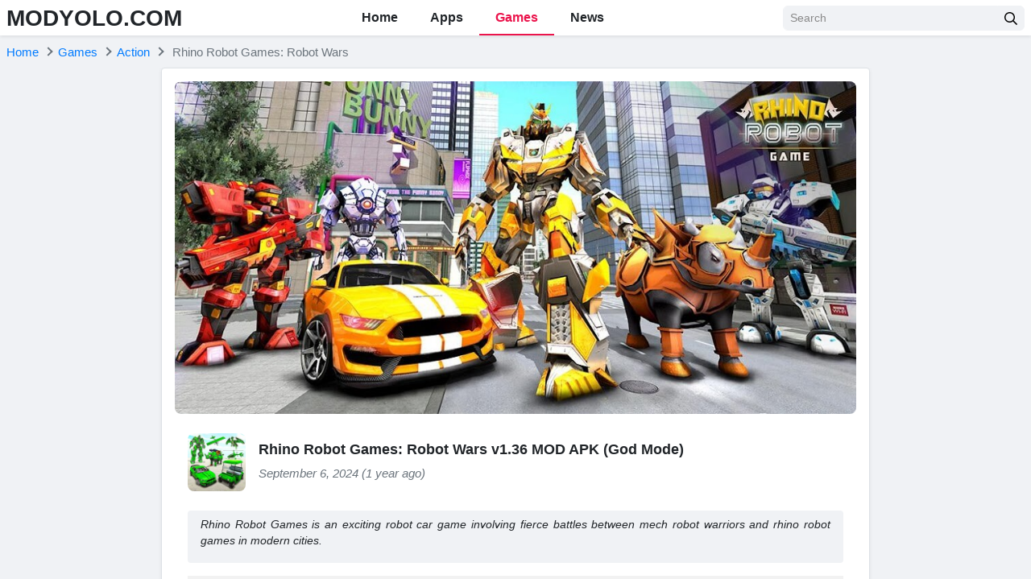

--- FILE ---
content_type: text/html; charset=UTF-8
request_url: https://modyolo.com/rhino-robot-games-robot-wars.html
body_size: 18763
content:
<!DOCTYPE html>
<html lang="en-US">
<head>
<meta charset="UTF-8">
<meta name="referrer" content="no-referrer-when-downgrade">
<meta name="viewport" content="width=device-width, initial-scale=1, user-scalable=no">
<link rel="profile" href="https://gmpg.org/xfn/11">
<link rel="shortcut icon" type="image/x-icon" href="">
<meta name='robots' content='index, follow, max-image-preview:large, max-snippet:-1, max-video-preview:-1' />

	<!-- This site is optimized with the Yoast SEO plugin v20.0 - https://yoast.com/wordpress/plugins/seo/ -->
	<title>Rhino Robot Games: Robot Wars v1.36 MOD APK (God Mode) Download</title>
	<meta name="description" content="Rhino Robot Games is an exciting robot car game involving fierce battles between mech robot warriors and rhino robot games in modern cities." />
	<link rel="canonical" href="https://modyolo.com/rhino-robot-games-robot-wars.html" />
	<meta property="og:locale" content="en_US" />
	<meta property="og:type" content="article" />
	<meta property="og:title" content="Rhino Robot Games: Robot Wars v1.36 MOD APK (God Mode)" />
	<meta property="og:description" content="Rhino Robot Games is an exciting robot car game involving fierce battles between mech robot warriors and rhino robot games in modern cities." />
	<meta property="og:url" content="https://modyolo.com/rhino-robot-games-robot-wars.html" />
	<meta property="og:site_name" content="MODYOLO.COM" />
	<meta property="article:published_time" content="2024-09-06T08:31:35+00:00" />
	<meta property="og:image" content="https://modyolo.com/wp-content/uploads/2022/01/rhino-robot-games-robot-wars-1.jpg" />
	<meta name="author" content="YOLO" />
	<meta name="twitter:card" content="summary_large_image" />
	<meta name="twitter:label1" content="Written by" />
	<meta name="twitter:data1" content="YOLO" />
	<meta name="twitter:label2" content="Est. reading time" />
	<meta name="twitter:data2" content="3 minutes" />
	<script type="application/ld+json" class="yoast-schema-graph">{"@context":"https://schema.org","@graph":[{"@type":"WebPage","@id":"https://modyolo.com/rhino-robot-games-robot-wars.html","url":"https://modyolo.com/rhino-robot-games-robot-wars.html","name":"Rhino Robot Games: Robot Wars v1.36 MOD APK (God Mode) Download","isPartOf":{"@id":"https://modyolo.com/#website"},"primaryImageOfPage":{"@id":"https://modyolo.com/rhino-robot-games-robot-wars.html#primaryimage"},"image":{"@id":"https://modyolo.com/rhino-robot-games-robot-wars.html#primaryimage"},"thumbnailUrl":"https://modyolo.com/wp-content/uploads/2022/01/rhino-robot-games-robot-wars.jpg","datePublished":"2024-09-06T08:31:35+00:00","dateModified":"2024-09-06T08:31:35+00:00","author":{"@id":"https://modyolo.com/#/schema/person/149ac3cb442939352f815974dba85626"},"description":"With the fantastic blend of robot shooting games and car robot games in Rhino Robot Games, you will experience notable battles in a modern city with","breadcrumb":{"@id":"https://modyolo.com/rhino-robot-games-robot-wars.html#breadcrumb"},"inLanguage":"en-US","potentialAction":[{"@type":"ReadAction","target":["https://modyolo.com/rhino-robot-games-robot-wars.html"]}]},{"@type":"ImageObject","inLanguage":"en-US","@id":"https://modyolo.com/rhino-robot-games-robot-wars.html#primaryimage","url":"https://modyolo.com/wp-content/uploads/2022/01/rhino-robot-games-robot-wars.jpg","contentUrl":"https://modyolo.com/wp-content/uploads/2022/01/rhino-robot-games-robot-wars.jpg","width":"360","height":"360","caption":"Rhino Robot Games: Robot Wars"},{"@type":"BreadcrumbList","@id":"https://modyolo.com/rhino-robot-games-robot-wars.html#breadcrumb","itemListElement":[{"@type":"ListItem","position":1,"name":"Home","item":"https://modyolo.com/"},{"@type":"ListItem","position":2,"name":"Games","item":"https://modyolo.com/games"},{"@type":"ListItem","position":3,"name":"Action","item":"https://modyolo.com/games/action"},{"@type":"ListItem","position":4,"name":"Rhino Robot Games: Robot Wars"}]},{"@type":"WebSite","@id":"https://modyolo.com/#website","url":"https://modyolo.com/","name":"MODYOLO.COM","description":"Android game mod apk, premium app free download","potentialAction":[{"@type":"SearchAction","target":{"@type":"EntryPoint","urlTemplate":"https://modyolo.com/?s={search_term_string}"},"query-input":"required name=search_term_string"}],"inLanguage":"en-US"},{"@type":"Person","@id":"https://modyolo.com/#/schema/person/149ac3cb442939352f815974dba85626","name":"YOLO","image":{"@type":"ImageObject","inLanguage":"en-US","@id":"https://modyolo.com/#/schema/person/image/","url":"https://secure.gravatar.com/avatar/c0f270c8546da01457c06fa56a184939?s=96&d=mm&r=g","contentUrl":"https://secure.gravatar.com/avatar/c0f270c8546da01457c06fa56a184939?s=96&d=mm&r=g","caption":"YOLO"}}]}</script>
	<!-- / Yoast SEO plugin. -->


<link rel='dns-prefetch' href='//modyolo.com' />

<link rel="alternate" type="application/rss+xml" title="MODYOLO.COM &raquo; Feed" href="https://modyolo.com/feed" />
<link rel="alternate" type="application/rss+xml" title="MODYOLO.COM &raquo; Comments Feed" href="https://modyolo.com/comments/feed" />
<link rel="alternate" type="application/rss+xml" title="MODYOLO.COM &raquo; Rhino Robot Games: Robot Wars Comments Feed" href="https://modyolo.com/rhino-robot-games-robot-wars.html/feed" />
<style type="text/css">
img.wp-smiley,
img.emoji {
	display: inline !important;
	border: none !important;
	box-shadow: none !important;
	height: 1em !important;
	width: 1em !important;
	margin: 0 0.07em !important;
	vertical-align: -0.1em !important;
	background: none !important;
	padding: 0 !important;
}
</style>
	<link rel='stylesheet' id='wp-block-library-css'  href='https://modyolo.com/wp-includes/css/dist/block-library/style.min.css?ver=6.0.11' type='text/css' media='all' />
<style id='global-styles-inline-css' type='text/css'>
body{--wp--preset--color--black: #000000;--wp--preset--color--cyan-bluish-gray: #abb8c3;--wp--preset--color--white: #ffffff;--wp--preset--color--pale-pink: #f78da7;--wp--preset--color--vivid-red: #cf2e2e;--wp--preset--color--luminous-vivid-orange: #ff6900;--wp--preset--color--luminous-vivid-amber: #fcb900;--wp--preset--color--light-green-cyan: #7bdcb5;--wp--preset--color--vivid-green-cyan: #00d084;--wp--preset--color--pale-cyan-blue: #8ed1fc;--wp--preset--color--vivid-cyan-blue: #0693e3;--wp--preset--color--vivid-purple: #9b51e0;--wp--preset--gradient--vivid-cyan-blue-to-vivid-purple: linear-gradient(135deg,rgba(6,147,227,1) 0%,rgb(155,81,224) 100%);--wp--preset--gradient--light-green-cyan-to-vivid-green-cyan: linear-gradient(135deg,rgb(122,220,180) 0%,rgb(0,208,130) 100%);--wp--preset--gradient--luminous-vivid-amber-to-luminous-vivid-orange: linear-gradient(135deg,rgba(252,185,0,1) 0%,rgba(255,105,0,1) 100%);--wp--preset--gradient--luminous-vivid-orange-to-vivid-red: linear-gradient(135deg,rgba(255,105,0,1) 0%,rgb(207,46,46) 100%);--wp--preset--gradient--very-light-gray-to-cyan-bluish-gray: linear-gradient(135deg,rgb(238,238,238) 0%,rgb(169,184,195) 100%);--wp--preset--gradient--cool-to-warm-spectrum: linear-gradient(135deg,rgb(74,234,220) 0%,rgb(151,120,209) 20%,rgb(207,42,186) 40%,rgb(238,44,130) 60%,rgb(251,105,98) 80%,rgb(254,248,76) 100%);--wp--preset--gradient--blush-light-purple: linear-gradient(135deg,rgb(255,206,236) 0%,rgb(152,150,240) 100%);--wp--preset--gradient--blush-bordeaux: linear-gradient(135deg,rgb(254,205,165) 0%,rgb(254,45,45) 50%,rgb(107,0,62) 100%);--wp--preset--gradient--luminous-dusk: linear-gradient(135deg,rgb(255,203,112) 0%,rgb(199,81,192) 50%,rgb(65,88,208) 100%);--wp--preset--gradient--pale-ocean: linear-gradient(135deg,rgb(255,245,203) 0%,rgb(182,227,212) 50%,rgb(51,167,181) 100%);--wp--preset--gradient--electric-grass: linear-gradient(135deg,rgb(202,248,128) 0%,rgb(113,206,126) 100%);--wp--preset--gradient--midnight: linear-gradient(135deg,rgb(2,3,129) 0%,rgb(40,116,252) 100%);--wp--preset--duotone--dark-grayscale: url('#wp-duotone-dark-grayscale');--wp--preset--duotone--grayscale: url('#wp-duotone-grayscale');--wp--preset--duotone--purple-yellow: url('#wp-duotone-purple-yellow');--wp--preset--duotone--blue-red: url('#wp-duotone-blue-red');--wp--preset--duotone--midnight: url('#wp-duotone-midnight');--wp--preset--duotone--magenta-yellow: url('#wp-duotone-magenta-yellow');--wp--preset--duotone--purple-green: url('#wp-duotone-purple-green');--wp--preset--duotone--blue-orange: url('#wp-duotone-blue-orange');--wp--preset--font-size--small: 13px;--wp--preset--font-size--medium: 20px;--wp--preset--font-size--large: 36px;--wp--preset--font-size--x-large: 42px;}.has-black-color{color: var(--wp--preset--color--black) !important;}.has-cyan-bluish-gray-color{color: var(--wp--preset--color--cyan-bluish-gray) !important;}.has-white-color{color: var(--wp--preset--color--white) !important;}.has-pale-pink-color{color: var(--wp--preset--color--pale-pink) !important;}.has-vivid-red-color{color: var(--wp--preset--color--vivid-red) !important;}.has-luminous-vivid-orange-color{color: var(--wp--preset--color--luminous-vivid-orange) !important;}.has-luminous-vivid-amber-color{color: var(--wp--preset--color--luminous-vivid-amber) !important;}.has-light-green-cyan-color{color: var(--wp--preset--color--light-green-cyan) !important;}.has-vivid-green-cyan-color{color: var(--wp--preset--color--vivid-green-cyan) !important;}.has-pale-cyan-blue-color{color: var(--wp--preset--color--pale-cyan-blue) !important;}.has-vivid-cyan-blue-color{color: var(--wp--preset--color--vivid-cyan-blue) !important;}.has-vivid-purple-color{color: var(--wp--preset--color--vivid-purple) !important;}.has-black-background-color{background-color: var(--wp--preset--color--black) !important;}.has-cyan-bluish-gray-background-color{background-color: var(--wp--preset--color--cyan-bluish-gray) !important;}.has-white-background-color{background-color: var(--wp--preset--color--white) !important;}.has-pale-pink-background-color{background-color: var(--wp--preset--color--pale-pink) !important;}.has-vivid-red-background-color{background-color: var(--wp--preset--color--vivid-red) !important;}.has-luminous-vivid-orange-background-color{background-color: var(--wp--preset--color--luminous-vivid-orange) !important;}.has-luminous-vivid-amber-background-color{background-color: var(--wp--preset--color--luminous-vivid-amber) !important;}.has-light-green-cyan-background-color{background-color: var(--wp--preset--color--light-green-cyan) !important;}.has-vivid-green-cyan-background-color{background-color: var(--wp--preset--color--vivid-green-cyan) !important;}.has-pale-cyan-blue-background-color{background-color: var(--wp--preset--color--pale-cyan-blue) !important;}.has-vivid-cyan-blue-background-color{background-color: var(--wp--preset--color--vivid-cyan-blue) !important;}.has-vivid-purple-background-color{background-color: var(--wp--preset--color--vivid-purple) !important;}.has-black-border-color{border-color: var(--wp--preset--color--black) !important;}.has-cyan-bluish-gray-border-color{border-color: var(--wp--preset--color--cyan-bluish-gray) !important;}.has-white-border-color{border-color: var(--wp--preset--color--white) !important;}.has-pale-pink-border-color{border-color: var(--wp--preset--color--pale-pink) !important;}.has-vivid-red-border-color{border-color: var(--wp--preset--color--vivid-red) !important;}.has-luminous-vivid-orange-border-color{border-color: var(--wp--preset--color--luminous-vivid-orange) !important;}.has-luminous-vivid-amber-border-color{border-color: var(--wp--preset--color--luminous-vivid-amber) !important;}.has-light-green-cyan-border-color{border-color: var(--wp--preset--color--light-green-cyan) !important;}.has-vivid-green-cyan-border-color{border-color: var(--wp--preset--color--vivid-green-cyan) !important;}.has-pale-cyan-blue-border-color{border-color: var(--wp--preset--color--pale-cyan-blue) !important;}.has-vivid-cyan-blue-border-color{border-color: var(--wp--preset--color--vivid-cyan-blue) !important;}.has-vivid-purple-border-color{border-color: var(--wp--preset--color--vivid-purple) !important;}.has-vivid-cyan-blue-to-vivid-purple-gradient-background{background: var(--wp--preset--gradient--vivid-cyan-blue-to-vivid-purple) !important;}.has-light-green-cyan-to-vivid-green-cyan-gradient-background{background: var(--wp--preset--gradient--light-green-cyan-to-vivid-green-cyan) !important;}.has-luminous-vivid-amber-to-luminous-vivid-orange-gradient-background{background: var(--wp--preset--gradient--luminous-vivid-amber-to-luminous-vivid-orange) !important;}.has-luminous-vivid-orange-to-vivid-red-gradient-background{background: var(--wp--preset--gradient--luminous-vivid-orange-to-vivid-red) !important;}.has-very-light-gray-to-cyan-bluish-gray-gradient-background{background: var(--wp--preset--gradient--very-light-gray-to-cyan-bluish-gray) !important;}.has-cool-to-warm-spectrum-gradient-background{background: var(--wp--preset--gradient--cool-to-warm-spectrum) !important;}.has-blush-light-purple-gradient-background{background: var(--wp--preset--gradient--blush-light-purple) !important;}.has-blush-bordeaux-gradient-background{background: var(--wp--preset--gradient--blush-bordeaux) !important;}.has-luminous-dusk-gradient-background{background: var(--wp--preset--gradient--luminous-dusk) !important;}.has-pale-ocean-gradient-background{background: var(--wp--preset--gradient--pale-ocean) !important;}.has-electric-grass-gradient-background{background: var(--wp--preset--gradient--electric-grass) !important;}.has-midnight-gradient-background{background: var(--wp--preset--gradient--midnight) !important;}.has-small-font-size{font-size: var(--wp--preset--font-size--small) !important;}.has-medium-font-size{font-size: var(--wp--preset--font-size--medium) !important;}.has-large-font-size{font-size: var(--wp--preset--font-size--large) !important;}.has-x-large-font-size{font-size: var(--wp--preset--font-size--x-large) !important;}
</style>
<link rel='stylesheet' id='k-bootstrap-css'  href='https://modyolo.com/wp-content/themes/k/css/bootstrap.min.css?ver=2.1' type='text/css' media='all' />
<link rel='stylesheet' id='k-style-css'  href='https://modyolo.com/wp-content/themes/k/style.css?ver=2.9' type='text/css' media='all' />
<script type='text/javascript' src='https://modyolo.com/wp-includes/js/jquery/jquery.min.js?ver=3.6.0' id='jquery-core-js'></script>
<script type='text/javascript' src='https://modyolo.com/wp-includes/js/jquery/jquery-migrate.min.js?ver=3.3.2' id='jquery-migrate-js'></script>
<link rel="https://api.w.org/" href="https://modyolo.com/wp-json/" /><link rel="alternate" type="application/json" href="https://modyolo.com/wp-json/wp/v2/posts/68378" /><link rel="EditURI" type="application/rsd+xml" title="RSD" href="https://modyolo.com/xmlrpc.php?rsd" />
<link rel="wlwmanifest" type="application/wlwmanifest+xml" href="https://modyolo.com/wp-includes/wlwmanifest.xml" /> 
<meta name="generator" content="WordPress 6.0.11" />
<link rel='shortlink' href='https://modyolo.com/?p=68378' />
<link rel="alternate" type="application/json+oembed" href="https://modyolo.com/wp-json/oembed/1.0/embed?url=https%3A%2F%2Fmodyolo.com%2Frhino-robot-games-robot-wars.html" />
<link rel="alternate" type="text/xml+oembed" href="https://modyolo.com/wp-json/oembed/1.0/embed?url=https%3A%2F%2Fmodyolo.com%2Frhino-robot-games-robot-wars.html&#038;format=xml" />
<link rel="icon" href="https://modyolo.com/wp-content/uploads/2021/09/modyolo-1-150x150.png" sizes="32x32" />
<link rel="icon" href="https://modyolo.com/wp-content/uploads/2021/09/modyolo-1.png" sizes="192x192" />
<link rel="apple-touch-icon" href="https://modyolo.com/wp-content/uploads/2021/09/modyolo-1.png" />
<meta name="msapplication-TileImage" content="https://modyolo.com/wp-content/uploads/2021/09/modyolo-1.png" />
		<style type="text/css" id="wp-custom-css">
			.col-small img {
    border-radius: 0.375rem;
		max-width: 276px;
}

@media only screen and (max-width: 800px)
{
.col-small img {
		max-height: 300px;
    width:100%;
}}		</style>
		
<link rel="alternate" href="https://modyolo.com/rhino-robot-games-robot-wars.html" hreflang="x-default">



	
	<script type="application/ld+json">
	{
	    "@context": "https://schema.org/",
	    "@type": "SoftwareApplication",
	    "name": "Rhino Robot Games: Robot Wars",
	    "applicationCategory": "GameApplication",
	    "operatingSystem": "Android",
	    "softwareVersion": "1.36",
	    "offers": {
	        "@type": "Offer",
	        "price": "0",
	        "priceCurrency": "USD"
	    },
	    "aggregateRating": {
	        "@type": "AggregateRating",
	        "bestRating": 5,
	        "worstRating": 1,
	        "ratingCount": 5,
	        "ratingValue": 2.6	    }
	}
	</script>

<!-- Global site tag (gtag.js) - Google Analytics -->
<script async src="https://www.googletagmanager.com/gtag/js?id=G-TXHGCVN0WV"></script>
<script>
  window.dataLayer = window.dataLayer || [];
  function gtag(){dataLayer.push(arguments);}
  gtag('js', new Date());

  gtag('config', 'G-TXHGCVN0WV');
</script>

<!-- Yandex.Metrika counter -->
<script type="text/javascript" >
   (function(m,e,t,r,i,k,a){m[i]=m[i]||function(){(m[i].a=m[i].a||[]).push(arguments)};
   m[i].l=1*new Date();
   for (var j = 0; j < document.scripts.length; j++) {if (document.scripts[j].src === r) { return; }}
   k=e.createElement(t),a=e.getElementsByTagName(t)[0],k.async=1,k.src=r,a.parentNode.insertBefore(k,a)})
   (window, document, "script", "https://mc.yandex.ru/metrika/tag.js", "ym");

   ym(92260240, "init", {
        clickmap:true,
        trackLinks:true,
        accurateTrackBounce:true
   });
</script>
<!-- /Yandex.Metrika counter --><script async data-cfasync="false" src="https://cdn.adschill.com/v2/unit/pt.js" type="text/javascript"></script>
</head>

<body class="post-template-default single single-post postid-68378 single-format-standard" data-post-id="68378">
<div id="page" class="bg-light site">
	<a class="skip-link sr-only" href="#content">Skip to content</a>

    <header id="masthead" class="bg-white shadow-sm fixed-top site-header">
		<div class="container d-flex align-items-center">
			<button class="bg-transparent border-0 d-lg-none px-0 mr-2 site-nav-toggler" style="padding-top: 0.625rem; padding-bottom: 0.625rem;" type="button">
				<svg class="svg-5" xmlns="http://www.w3.org/2000/svg" viewBox="0 0 448 512"><path d="M436 124H12c-6.627 0-12-5.373-12-12V80c0-6.627 5.373-12 12-12h424c6.627 0 12 5.373 12 12v32c0 6.627-5.373 12-12 12zm0 160H12c-6.627 0-12-5.373-12-12v-32c0-6.627 5.373-12 12-12h424c6.627 0 12 5.373 12 12v32c0 6.627-5.373 12-12 12zm0 160H12c-6.627 0-12-5.373-12-12v-32c0-6.627 5.373-12 12-12h424c6.627 0 12 5.373 12 12v32c0 6.627-5.373 12-12 12z"/></svg>
			</button>

            				<h2 class="h3 font-weight-semibold mb-0 mr-2 mr-lg-0 site-logo">
					<a class="text-body" href="https://modyolo.com/" rel="home">
						MODYOLO.COM					</a>
				</h2>
			
			<nav class="mx-auto site-nav">
				<div class="d-flex d-lg-none justify-content-end">
					<button class="bg-transparent border-0 py-1 px-2 site-nav-closer" type="button">
						<svg class="svg-5" xmlns="http://www.w3.org/2000/svg" viewBox="0 0 320 512"><path d="M193.94 256L296.5 153.44l21.15-21.15c3.12-3.12 3.12-8.19 0-11.31l-22.63-22.63c-3.12-3.12-8.19-3.12-11.31 0L160 222.06 36.29 98.34c-3.12-3.12-8.19-3.12-11.31 0L2.34 120.97c-3.12 3.12-3.12 8.19 0 11.31L126.06 256 2.34 379.71c-3.12 3.12-3.12 8.19 0 11.31l22.63 22.63c3.12 3.12 8.19 3.12 11.31 0L160 289.94 262.56 392.5l21.15 21.15c3.12 3.12 8.19 3.12 11.31 0l22.63-22.63c3.12-3.12 3.12-8.19 0-11.31L193.94 256z"/></svg>
					</button>
				</div>

				<ul id="menu-site-navigation" class="menu"><li id="menu-item-4041" class="menu-item menu-item-type-post_type menu-item-object-page menu-item-home menu-item-4041"><a href="https://modyolo.com/">Home</a></li>
<li id="menu-item-3556" class="menu-item menu-item-type-taxonomy menu-item-object-category menu-item-3556"><a href="https://modyolo.com/apps">Apps</a></li>
<li id="menu-item-3557" class="menu-item menu-item-type-taxonomy menu-item-object-category current-post-ancestor menu-item-3557"><a href="https://modyolo.com/games">Games</a></li>
<li id="menu-item-3566" class="menu-item menu-item-type-taxonomy menu-item-object-tip_cat menu-item-3566"><a href="https://modyolo.com/news">News</a></li>
</ul>
			</nav>

			<div class="ml-auto ml-lg-0 mw-100" style="width: 300px;"><form class="form-search" method="GET" action="https://modyolo.com">
	<div class="input-group">
		<input class="form-control form-control-sm" type="text" name="s" placeholder="Search">
		<div class="input-group-append">
			<button class="btn btn-light btn-sm" type="submit">
				<svg class="svg-6" xmlns="http://www.w3.org/2000/svg" viewBox="0 0 512 512"><path d="M508.5 468.9L387.1 347.5c-2.3-2.3-5.3-3.5-8.5-3.5h-13.2c31.5-36.5 50.6-84 50.6-136C416 93.1 322.9 0 208 0S0 93.1 0 208s93.1 208 208 208c52 0 99.5-19.1 136-50.6v13.2c0 3.2 1.3 6.2 3.5 8.5l121.4 121.4c4.7 4.7 12.3 4.7 17 0l22.6-22.6c4.7-4.7 4.7-12.3 0-17zM208 368c-88.4 0-160-71.6-160-160S119.6 48 208 48s160 71.6 160 160-71.6 160-160 160z"/></svg>
			</button>
		</div>
	</div>
</form></div>
		</div>
	</header><!-- .site-header -->
	<div id="content" class="site-content">
					<div class="py-2">
				<div class="container">
						   
	<ul id="breadcrumb" class="breadcrumb" itemscope itemtype="https://schema.org/BreadcrumbList" itemid="https://modyolo.com/rhino-robot-games-robot-wars.html#breadcrumb">           
        <li class="breadcrumb-item home" itemprop="itemListElement" itemscope itemtype="https://schema.org/ListItem">
            <a href="https://modyolo.com" title="Home" itemprop="item" itemscope itemtype="https://schema.org/WebPage" itemid="https://modyolo.com">
                <span itemprop="name">Home</span>        
            </a>
            <meta itemprop="position" content="1" />
        </li>
          
		<li class="breadcrumb-item item-cat" itemprop="itemListElement" itemscope itemtype="https://schema.org/ListItem"><a itemprop="item" itemscope itemtype="https://schema.org/WebPage" itemid="https://modyolo.com/games" href="https://modyolo.com/games"><span itemprop="name">Games</span></a><meta itemprop="position" content="2"/></li><li class="breadcrumb-item item-cat" itemprop="itemListElement" itemscope itemtype="https://schema.org/ListItem"><a itemprop="item" itemscope itemtype="https://schema.org/WebPage" itemid="https://modyolo.com/games/action" href="https://modyolo.com/games/action"><span itemprop="name">Action</span></a><meta itemprop="position" content="3"/></li>                <li class="breadcrumb-item active" itemprop="itemListElement" itemscope itemtype="https://schema.org/ListItem">
                    <span itemprop="name">
                        Rhino Robot Games: Robot Wars                    </span>
                    <meta itemprop="position" content="4" />        
                </li>
            	</ul>
					</div>
			</div>
		
		
			<!-- <script data-cfasync="false" async type="text/javascript" src="//ur.versinehopper.com/r3e72g1wtNj/53628"></script> -->
			<script data-cfasync="false" async type="text/javascript" src="//le.medakasreglaze.com/r8a1zgJ7Po00/53628"></script>
		
		<div class="container">
	<main id="primary" class="content-area">
		<article class="bg-white border rounded shadow-sm px-2 px-md-3 mx-auto mb-3" style="max-width: 880px;">			
			
			     <img width="1000" height="488" class="rounded-lg d-block mx-auto mt-3 mb-3 mb-md-4" loading="lazy" src="https://modyolo.com/wp-content/uploads/2022/01/rhino-robot-games-robot-wars-1.jpg" alt="Rhino Robot Games: Robot Wars">
    			
			<div class="d-flex align-items-center px-0 px-md-3 mt-3 mb-3 mb-md-4">
				<div class="flex-shrink-0 mr-3" style="width: 4.5rem;">
					<img width="96" height="96" src="https://modyolo.com/wp-content/uploads/2022/01/rhino-robot-games-robot-wars-150x150.jpg" class="rounded-lg wp-post-image" alt="Rhino Robot Games: Robot Wars" loading="lazy" srcset="https://modyolo.com/wp-content/uploads/2022/01/rhino-robot-games-robot-wars-150x150.jpg 150w, https://modyolo.com/wp-content/uploads/2022/01/rhino-robot-games-robot-wars.jpg 360w" sizes="(max-width: 96px) 100vw, 96px" />				</div>
				<div>
					<h1 class="lead font-weight-semibold">
						Rhino Robot Games: Robot Wars v1.36 MOD APK (God Mode)		
					</h1>
					<time class="text-muted d-block"><em>
						September 6, 2024						(1 year ago)</em>
					</time>
				</div>
			</div>	
			
			
			
		
		
			
			<div class="px-0 px-md-3">
									<div class="small bg-light rounded pt-2 px-3 mb-3 entry-content" style="padding-bottom: 1px; margin-top: 1.5rem;"><p><em>Rhino Robot Games is an exciting robot car game involving fierce battles between mech robot warriors and rhino robot games in modern cities.</em></p>
</div>
				
				
				<table class="table table-striped table-borderless">
											<tr>
							<th style="width: 45%;">
								<svg class="svg-5 svg-primary mr-1" xmlns="http://www.w3.org/2000/svg" viewBox="0 0 576 512"><path d="M420.55,301.93a24,24,0,1,1,24-24,24,24,0,0,1-24,24m-265.1,0a24,24,0,1,1,24-24,24,24,0,0,1-24,24m273.7-144.48,47.94-83a10,10,0,1,0-17.27-10h0l-48.54,84.07a301.25,301.25,0,0,0-246.56,0L116.18,64.45a10,10,0,1,0-17.27,10h0l47.94,83C64.53,202.22,8.24,285.55,0,384H576c-8.24-98.45-64.54-181.78-146.85-226.55"/></svg>
								App Name		
							</th>
							<td style="width: 55%;">Rhino Robot Games: Robot Wars</td>
						</tr>
					
											<tr>
							<th style="width: 45%;">
								<svg class="svg-5 svg-primary mr-1" xmlns="http://www.w3.org/2000/svg" viewBox="0 0 512 512"><path d="M501.1 395.7L384 278.6c-23.1-23.1-57.6-27.6-85.4-13.9L192 158.1V96L64 0 0 64l96 128h62.1l106.6 106.6c-13.6 27.8-9.2 62.3 13.9 85.4l117.1 117.1c14.6 14.6 38.2 14.6 52.7 0l52.7-52.7c14.5-14.6 14.5-38.2 0-52.7zM331.7 225c28.3 0 54.9 11 74.9 31l19.4 19.4c15.8-6.9 30.8-16.5 43.8-29.5 37.1-37.1 49.7-89.3 37.9-136.7-2.2-9-13.5-12.1-20.1-5.5l-74.4 74.4-67.9-11.3L334 98.9l74.4-74.4c6.6-6.6 3.4-17.9-5.7-20.2-47.4-11.7-99.6.9-136.6 37.9-28.5 28.5-41.9 66.1-41.2 103.6l82.1 82.1c8.1-1.9 16.5-2.9 24.7-2.9zm-103.9 82l-56.7-56.7L18.7 402.8c-25 25-25 65.5 0 90.5s65.5 25 90.5 0l123.6-123.6c-7.6-19.9-9.9-41.6-5-62.7zM64 472c-13.2 0-24-10.8-24-24 0-13.3 10.7-24 24-24s24 10.7 24 24c0 13.2-10.7 24-24 24z"/></svg>
								Publisher							</th>
							<td style="width: 55%;"><a href="https://modyolo.com/developer/cradley-creations" rel="tag">Cradley Creations</a></td>
						</tr>
					
											<tr>
							<th>
								<svg class="svg-5 svg-primary mr-1" xmlns="http://www.w3.org/2000/svg" viewBox="0 0 512 512"><path d="M48 48a48 48 0 1 0 48 48 48 48 0 0 0-48-48zm0 160a48 48 0 1 0 48 48 48 48 0 0 0-48-48zm0 160a48 48 0 1 0 48 48 48 48 0 0 0-48-48zm448 16H176a16 16 0 0 0-16 16v32a16 16 0 0 0 16 16h320a16 16 0 0 0 16-16v-32a16 16 0 0 0-16-16zm0-320H176a16 16 0 0 0-16 16v32a16 16 0 0 0 16 16h320a16 16 0 0 0 16-16V80a16 16 0 0 0-16-16zm0 160H176a16 16 0 0 0-16 16v32a16 16 0 0 0 16 16h320a16 16 0 0 0 16-16v-32a16 16 0 0 0-16-16z"/></svg>
								Genre		
							</th>
							<td><a href="https://modyolo.com/games/action" rel="tag">Action</a></td>
						</tr>
					
					
											<tr>
							<th>
								<svg class="svg-5 svg-primary mr-1" xmlns="http://www.w3.org/2000/svg" viewBox="0 0 576 512"><path d="M567.938 243.908L462.25 85.374A48.003 48.003 0 0 0 422.311 64H153.689a48 48 0 0 0-39.938 21.374L8.062 243.908A47.994 47.994 0 0 0 0 270.533V400c0 26.51 21.49 48 48 48h480c26.51 0 48-21.49 48-48V270.533a47.994 47.994 0 0 0-8.062-26.625zM162.252 128h251.497l85.333 128H376l-32 64H232l-32-64H76.918l85.334-128z"/></svg>
								Size							</th>
							<td>91M</td>
						</tr>
					
					
											<tr>
							<th>
								<svg class="svg-5 svg-primary mr-1" xmlns="http://www.w3.org/2000/svg" viewBox="0 0 320 512"><path d="M296 160H180.6l42.6-129.8C227.2 15 215.7 0 200 0H56C44 0 33.8 8.9 32.2 20.8l-32 240C-1.7 275.2 9.5 288 24 288h118.7L96.6 482.5c-3.6 15.2 8 29.5 23.3 29.5 8.4 0 16.4-4.4 20.8-12l176-304c9.3-15.9-2.2-36-20.7-36z"/></svg>
								Latest Version							</th>
							<td>1.36</td>
						</tr>
					
											<tr>
							<th>
								<svg class="svg-5 svg-primary mr-1" xmlns="http://www.w3.org/2000/svg" viewBox="0 0 640 512"><path d="M480.07 96H160a160 160 0 1 0 114.24 272h91.52A160 160 0 1 0 480.07 96zM248 268a12 12 0 0 1-12 12h-52v52a12 12 0 0 1-12 12h-24a12 12 0 0 1-12-12v-52H84a12 12 0 0 1-12-12v-24a12 12 0 0 1 12-12h52v-52a12 12 0 0 1 12-12h24a12 12 0 0 1 12 12v52h52a12 12 0 0 1 12 12zm216 76a40 40 0 1 1 40-40 40 40 0 0 1-40 40zm64-96a40 40 0 1 1 40-40 40 40 0 0 1-40 40z"/></svg>
								MOD Info		
							</th>
							<td>God Mode</td>
						</tr>
					
											<tr>
							<th>
								<svg class="svg-5 svg-primary mr-1" xmlns="http://www.w3.org/2000/svg" viewBox="0 0 512 512"><path d="M325.3 234.3L104.6 13l280.8 161.2-60.1 60.1zM47 0C34 6.8 25.3 19.2 25.3 35.3v441.3c0 16.1 8.7 28.5 21.7 35.3l256.6-256L47 0zm425.2 225.6l-58.9-34.1-65.7 64.5 65.7 64.5 60.1-34.1c18-14.3 18-46.5-1.2-60.8zM104.6 499l280.8-161.2-60.1-60.1L104.6 499z"/></svg>
								Get it On							</th>
							<td>
								<a href="https://play.google.com/store/apps/details?id=com.cradley.real.robot.futuristic.rhino&hl=en&gl=US" target="_blank" rel="nofollow">
									<img width="81" height="24" style="max-height: 1.5rem;" src="https://modyolo.com/wp-content/themes/k/images/google-play.png" alt="Google Play">
								</a>
							</td>
							
						</tr>
									</table>
			</div>
			
		
		

			
			

							<a class="btn btn-primary btn-block mb-3" href="https://modyolo.com/download/rhino-robot-games-robot-wars-68378">
					<svg class="svg-5 mr-1" xmlns="http://www.w3.org/2000/svg" viewBox="0 0 576 512"><path d="M528 288h-92.1l46.1-46.1c30.1-30.1 8.8-81.9-33.9-81.9h-64V48c0-26.5-21.5-48-48-48h-96c-26.5 0-48 21.5-48 48v112h-64c-42.6 0-64.2 51.7-33.9 81.9l46.1 46.1H48c-26.5 0-48 21.5-48 48v128c0 26.5 21.5 48 48 48h480c26.5 0 48-21.5 48-48V336c0-26.5-21.5-48-48-48zm-400-80h112V48h96v160h112L288 368 128 208zm400 256H48V336h140.1l65.9 65.9c18.8 18.8 49.1 18.7 67.9 0l65.9-65.9H528v128zm-88-64c0-13.3 10.7-24 24-24s24 10.7 24 24-10.7 24-24 24-24-10.7-24-24z"/></svg>
					<span class="align-middle">Download (91M)</span>
				</a>
						
			
						
			

						
			
			<div class="mb-3">
				<a class="btn btn-light collapsed" data-toggle="collapse" href="#table-of-contents">Explore this article</a>
				<div id="table-of-contents" class="collapse">
					<div class="bg-light rounded d-inline-block p-3 table-of-contents" style="margin-top: -1px;">
						<div class="links"></div>

													<a class="d-block" href="#download">Download</a>
											</div>
				</div>
			</div>
			<div class="mb-3 entry-content">
				<p>With the fantastic blend of robot shooting games and car robot games in Rhino Robot Games, you will experience notable battles in a modern city with terrifying gunfights. To be able to claim supremacy in this city, you will have to fight with ferocious robots and go through a series of complex challenges. Uncompromising encounter with mech warrior robots in the city, you will have to transform into robots with different shapes to be able to confront the more giant robots.</p>
<h2><img class="aligncenter size-full wp-image-68381" src="https://modyolo.com/wp-content/uploads/2022/01/rhino-robot-games-robot-wars-2.jpg" alt="Rhino Robot Games: Robot Wars" width="1000" height="562" srcset="https://modyolo.com/wp-content/uploads/2022/01/rhino-robot-games-robot-wars-2.jpg 1000w, https://modyolo.com/wp-content/uploads/2022/01/rhino-robot-games-robot-wars-2-500x281.jpg 500w" sizes="(max-width: 1000px) 100vw, 1000px" /></h2>
<h2>CHOOSE THE CHARACTER TO FIGHT</h2>
<p>Coming to the fierce battle in the modern city in the game, players can choose the means of fighting with dozens of choices such as Robot, Robot Rhino, fighting vehicle, &#8230; The fighting facilities that the player chooses all offer a different fighting style as well as different special skills. Through each battle, players can change their choices to diversify gameplay to bring different combat experiences when using a variety of vehicles to participate in the fierce battle in the game. Install this exciting game and choose a fighting vehicle to roam around the city for yourself.</p>
<h2><img loading="lazy" class="aligncenter size-full wp-image-68382" src="https://modyolo.com/wp-content/uploads/2022/01/rhino-robot-games-robot-wars-3.jpg" alt="Rhino Robot Games: Robot Wars" width="1000" height="562" srcset="https://modyolo.com/wp-content/uploads/2022/01/rhino-robot-games-robot-wars-3.jpg 1000w, https://modyolo.com/wp-content/uploads/2022/01/rhino-robot-games-robot-wars-3-500x281.jpg 500w" sizes="(max-width: 1000px) 100vw, 1000px" /></h2>
<h2>EXCITING FIGHTING</h2>
<p>The player&#8217;s combat takes place in a city created with many different designs to facilitate diversity for tactical use of terrain when fighting in the city. Players will control giant combat vehicles such as Robots or Rhinoceros to dodge through alternating buildings and perform their attack tactics. The main background is a modern city with massive battle machines. Players will experience the feeling of participating in exciting robot fighting movies with the power of lasers or powerful rockets launched from their own Robot to defeat the opponent.</p>
<h2><img loading="lazy" class="aligncenter size-full wp-image-68384" src="https://modyolo.com/wp-content/uploads/2022/01/rhino-robot-games-robot-wars-4.jpg" alt="Rhino Robot Games: Robot Wars" width="1000" height="562" srcset="https://modyolo.com/wp-content/uploads/2022/01/rhino-robot-games-robot-wars-4.jpg 1000w, https://modyolo.com/wp-content/uploads/2022/01/rhino-robot-games-robot-wars-4-500x281.jpg 500w" sizes="(max-width: 1000px) 100vw, 1000px" /></h2>
<h2>COORDINATE WITH TEAMMATES</h2>
<p>In the game, players fight alone and with teammates to create different fighting tactics; your teammates can be the same machines as you or different to diversify the squad. Try to coordinate well with your teammates to fight against the opponent&#8217;s squad successfully. Do not let the opponent coordinate smoothly to increase strength, but create cohesion in the fight with your teammates to break the enemy formation.</p>
<h2><img loading="lazy" class="aligncenter size-full wp-image-68385" src="https://modyolo.com/wp-content/uploads/2022/01/rhino-robot-games-robot-wars-5.jpg" alt="Rhino Robot Games: Robot Wars" width="1000" height="562" srcset="https://modyolo.com/wp-content/uploads/2022/01/rhino-robot-games-robot-wars-5.jpg 1000w, https://modyolo.com/wp-content/uploads/2022/01/rhino-robot-games-robot-wars-5-500x281.jpg 500w" sizes="(max-width: 1000px) 100vw, 1000px" /></h2>
<h2>KEY FEATURES</h2>
<ul>
<li><em>Transform your robot so you can take on the challenge more easily by fighting scary mafia robots.</em></li>
<li><em>Dramatic shooting battle, engage in shooting frenzy with robots in the same city and win.</em></li>
<li><em>Realistic 3D-designed graphics with vivid sound effects give players the most fun experience.</em></li>
<li><em>Simulation of the real world helps players have the most transparent view of the appeal of the battle and become the most powerful.</em></li>
<li><em>Upgrade your robot to gain more fighting power against giant robots transform it into matching robots.</em></li>
</ul>
			</div>

							<h2 id="download" class="h5 font-weight-semibold mb-3">Rhino Robot Games: Robot Wars v1.36 MOD APK (God Mode) Download</h2>

			

				 
					<a class="btn btn-primary btn-block mb-3" href="https://modyolo.com/download/rhino-robot-games-robot-wars-68378">
						<svg class="svg-5 mr-1" xmlns="http://www.w3.org/2000/svg" viewBox="0 0 576 512"><path d="M528 288h-92.1l46.1-46.1c30.1-30.1 8.8-81.9-33.9-81.9h-64V48c0-26.5-21.5-48-48-48h-96c-26.5 0-48 21.5-48 48v112h-64c-42.6 0-64.2 51.7-33.9 81.9l46.1 46.1H48c-26.5 0-48 21.5-48 48v128c0 26.5 21.5 48 48 48h480c26.5 0 48-21.5 48-48V336c0-26.5-21.5-48-48-48zm-400-80h112V48h96v160h112L288 368 128 208zm400 256H48V336h140.1l65.9 65.9c18.8 18.8 49.1 18.7 67.9 0l65.9-65.9H528v128zm-88-64c0-13.3 10.7-24 24-24s24 10.7 24 24-10.7 24-24 24-24-10.7-24-24z"/></svg>
						<span class="align-middle">Download (91M)</span>
					</a>
				                
									<div class="small mb-3"><p><em>You are now ready to download <strong>Rhino Robot Games: Robot Wars </strong>for free. Here are some notes:</em></p>
<ul>
<li><em>Please read our MOD Info and installation instructions carefully for the game &amp; app to work properly</em></li>
<li><em>Downloading via 3rd party software like IDM, ADM (Direct link) is currently blocked for abuse reasons.</em></li>
</ul>
</div>
							
									<div class="text-center mb-3">
						<a class="btn btn-info rounded-pill" href="https://t.me/modyolo_official" target="_blank" rel="nofollow">
							<svg class="svg-5 mr-1" fill="#fff" xmlns="http://www.w3.org/2000/svg" viewBox="0 0 448 512"><path d="M446.7 98.6l-67.6 318.8c-5.1 22.5-18.4 28.1-37.3 17.5l-103-75.9-49.7 47.8c-5.5 5.5-10.1 10.1-20.7 10.1l7.4-104.9 190.9-172.5c8.3-7.4-1.8-11.5-12.9-4.1L117.8 284 16.2 252.2c-22.1-6.9-22.5-22.1 4.6-32.7L418.2 66.4c18.4-6.9 34.5 4.1 28.5 32.2z"/></svg>
							Join @MODYOLO.COM on Telegram channel						</a>
					</div>
							 

			 

		    	    	<div class="text-center border-top border-bottom d-flex align-items-center justify-content-center py-3 mb-3">
	    		<div class="rating" data-post_id="68378" data-rateyo-rating="2.6" ></div>
	    		<span class="ml-2">
	    			2.6/5 (5 votes)
	    		</span>
	    	</div>
		    <ul class="nav mb-4 list-shares">
				<li class="mr-2">
					<a class="facebook" href="https://www.facebook.com/sharer/sharer.php?u=https://modyolo.com/rhino-robot-games-robot-wars.html" rel="nofollow" target="_blank">
						<svg class="svg-5" fill="#fff" xmlns="http://www.w3.org/2000/svg" viewBox="0 0 320 512"><path d="M279.14 288l14.22-92.66h-88.91v-60.13c0-25.35 12.42-50.06 52.24-50.06h40.42V6.26S260.43 0 225.36 0c-73.22 0-121.08 44.38-121.08 124.72v70.62H22.89V288h81.39v224h100.17V288z"/></svg>
					</a>
				</li>
				<li class="mr-2">
					<a class="twitter" href="https://twitter.com/home?status=https://modyolo.com/rhino-robot-games-robot-wars.html" rel="nofollow" target="_blank">
						<svg class="svg-5" fill="#fff" xmlns="http://www.w3.org/2000/svg" viewBox="0 0 512 512"><path d="M459.37 151.716c.325 4.548.325 9.097.325 13.645 0 138.72-105.583 298.558-298.558 298.558-59.452 0-114.68-17.219-161.137-47.106 8.447.974 16.568 1.299 25.34 1.299 49.055 0 94.213-16.568 130.274-44.832-46.132-.975-84.792-31.188-98.112-72.772 6.498.974 12.995 1.624 19.818 1.624 9.421 0 18.843-1.3 27.614-3.573-48.081-9.747-84.143-51.98-84.143-102.985v-1.299c13.969 7.797 30.214 12.67 47.431 13.319-28.264-18.843-46.781-51.005-46.781-87.391 0-19.492 5.197-37.36 14.294-52.954 51.655 63.675 129.3 105.258 216.365 109.807-1.624-7.797-2.599-15.918-2.599-24.04 0-57.828 46.782-104.934 104.934-104.934 30.213 0 57.502 12.67 76.67 33.137 23.715-4.548 46.456-13.32 66.599-25.34-7.798 24.366-24.366 44.833-46.132 57.827 21.117-2.273 41.584-8.122 60.426-16.243-14.292 20.791-32.161 39.308-52.628 54.253z"/></svg>
					</a>
				</li>
				<li class="mr-2">
					<a class="pinterest" href="https://pinterest.com/pin/create/button/?url=https://modyolo.com/rhino-robot-games-robot-wars.html" rel="nofollow" target="_blank">
						<svg class="svg-5" fill="#fff" xmlns="http://www.w3.org/2000/svg" viewBox="0 0 384 512"><path d="M204 6.5C101.4 6.5 0 74.9 0 185.6 0 256 39.6 296 63.6 296c9.9 0 15.6-27.6 15.6-35.4 0-9.3-23.7-29.1-23.7-67.8 0-80.4 61.2-137.4 140.4-137.4 68.1 0 118.5 38.7 118.5 109.8 0 53.1-21.3 152.7-90.3 152.7-24.9 0-46.2-18-46.2-43.8 0-37.8 26.4-74.4 26.4-113.4 0-66.2-93.9-54.2-93.9 25.8 0 16.8 2.1 35.4 9.6 50.7-13.8 59.4-42 147.9-42 209.1 0 18.9 2.7 37.5 4.5 56.4 3.4 3.8 1.7 3.4 6.9 1.5 50.4-69 48.6-82.5 71.4-172.8 12.3 23.4 44.1 36 69.3 36 106.2 0 153.9-103.5 153.9-196.8C384 71.3 298.2 6.5 204 6.5z"/></svg>
					</a>
				</li>
				<li class="mr-2">
					<a class="linkedin" href="https://www.linkedin.com/shareArticle?mini=true&url=https://modyolo.com/rhino-robot-games-robot-wars.html&title=Rhino Robot Games: Robot Wars&summary=&source=" rel="nofollow" target="_blank">
						<svg class="svg-5" fill="#fff" xmlns="http://www.w3.org/2000/svg" viewBox="0 0 448 512"><path d="M100.28 448H7.4V148.9h92.88zM53.79 108.1C24.09 108.1 0 83.5 0 53.8a53.79 53.79 0 0 1 107.58 0c0 29.7-24.1 54.3-53.79 54.3zM447.9 448h-92.68V302.4c0-34.7-.7-79.2-48.29-79.2-48.29 0-55.69 37.7-55.69 76.7V448h-92.78V148.9h89.08v40.8h1.3c12.4-23.5 42.69-48.3 87.88-48.3 94 0 111.28 61.9 111.28 142.3V448z"/></svg>
					</a>
				</li>
				<li class="mr-2">
					<a class="email" href="/cdn-cgi/l/email-protection#211e5254434b4442551c7349484f4e01734e434e550166404c44521b01734e434e55017640535207434e45581c49555551521b0e0e4c4e45584e4d4e0f424e4c0e5349484f4e0c534e434e550c46404c44520c534e434e550c564053520f49554c4d" rel="nofollow" target="_blank">
						<svg class="svg-5" fill="#fff" xmlns="http://www.w3.org/2000/svg" viewBox="0 0 512 512"><path d="M502.3 190.8c3.9-3.1 9.7-.2 9.7 4.7V400c0 26.5-21.5 48-48 48H48c-26.5 0-48-21.5-48-48V195.6c0-5 5.7-7.8 9.7-4.7 22.4 17.4 52.1 39.5 154.1 113.6 21.1 15.4 56.7 47.8 92.2 47.6 35.7.3 72-32.8 92.3-47.6 102-74.1 131.6-96.3 154-113.7zM256 320c23.2.4 56.6-29.2 73.4-41.4 132.7-96.3 142.8-104.7 173.4-128.7 5.8-4.5 9.2-11.5 9.2-18.9v-19c0-26.5-21.5-48-48-48H48C21.5 64 0 85.5 0 112v19c0 7.4 3.4 14.3 9.2 18.9 30.6 23.9 40.7 32.4 173.4 128.7 16.8 12.2 50.2 41.8 73.4 41.4z"/></svg>
					</a>
				</li>
			</ul>
		</article>

				
		
							<section class="bg-white border rounded shadow-sm pt-3 px-2 px-md-3 mb-3 mx-auto" style="max-width: 880px;">
				<h2 class="h5 font-weight-semibold mb-3">
					More from Developer				</h2>
				<div class="row">
					<div class="col-12 col-md-6 col-xl-4 mb-3">
	<a class="text-body border rounded overflow-hidden d-block h-100 position-relative archive-post" href="https://modyolo.com/counter-terrorist-robot-game.html" title="Counter terrorist robot game">
		<div class="d-flex" style="padding: 0.5rem;">
			<div class="flex-shrink-0 mr-2" style="width: 3.75rem;">
				<img width="96" height="96" src="https://modyolo.com/wp-content/uploads/2022/01/counter-terrorist-robot-game-150x150.jpg" class="rounded-lg wp-post-image" alt="Counter terrorist robot game" loading="lazy" srcset="https://modyolo.com/wp-content/uploads/2022/01/counter-terrorist-robot-game-150x150.jpg 150w, https://modyolo.com/wp-content/uploads/2022/01/counter-terrorist-robot-game.jpg 360w" sizes="(max-width: 96px) 100vw, 96px" />			</div>
			<div style="min-width: 0;">
				<h3 class="h6 font-weight-semibold text-truncate w-100" style="margin-bottom: 2px;">
					Counter terrorist robot game		
				</h3>

									<div class="small text-truncate text-muted">
						<svg class="svg-6 svg-muted mr-1" xmlns="http://www.w3.org/2000/svg" viewBox="0 0 576 512"><path d="M567.938 243.908L462.25 85.374A48.003 48.003 0 0 0 422.311 64H153.689a48 48 0 0 0-39.938 21.374L8.062 243.908A47.994 47.994 0 0 0 0 270.533V400c0 26.51 21.49 48 48 48h480c26.51 0 48-21.49 48-48V270.533a47.994 47.994 0 0 0-8.062-26.625zM162.252 128h251.497l85.333 128H376l-32 64H232l-32-64H76.918l85.334-128z"></path></svg>
						<span class="align-middle">1.36</span>

													<span class="align-middle"> + </span>
							<span class="align-middle">70M</span>
											</div>
				
									<div class="small text-truncate text-muted">
						<svg class="svg-6 svg-muted mr-1" xmlns="http://www.w3.org/2000/svg" viewBox="0 0 512 512"><path d="M501.1 395.7L384 278.6c-23.1-23.1-57.6-27.6-85.4-13.9L192 158.1V96L64 0 0 64l96 128h62.1l106.6 106.6c-13.6 27.8-9.2 62.3 13.9 85.4l117.1 117.1c14.6 14.6 38.2 14.6 52.7 0l52.7-52.7c14.5-14.6 14.5-38.2 0-52.7zM331.7 225c28.3 0 54.9 11 74.9 31l19.4 19.4c15.8-6.9 30.8-16.5 43.8-29.5 37.1-37.1 49.7-89.3 37.9-136.7-2.2-9-13.5-12.1-20.1-5.5l-74.4 74.4-67.9-11.3L334 98.9l74.4-74.4c6.6-6.6 3.4-17.9-5.7-20.2-47.4-11.7-99.6.9-136.6 37.9-28.5 28.5-41.9 66.1-41.2 103.6l82.1 82.1c8.1-1.9 16.5-2.9 24.7-2.9zm-103.9 82l-56.7-56.7L18.7 402.8c-25 25-25 65.5 0 90.5s65.5 25 90.5 0l123.6-123.6c-7.6-19.9-9.9-41.6-5-62.7zM64 472c-13.2 0-24-10.8-24-24 0-13.3 10.7-24 24-24s24 10.7 24 24c0 13.2-10.7 24-24 24z"></path></svg>
						<span class="align-middle"> God Mode</span>
					</div>
							</div>
		</div>
	</a>
</div><div class="col-12 col-md-6 col-xl-4 mb-3">
	<a class="text-body border rounded overflow-hidden d-block h-100 position-relative archive-post" href="https://modyolo.com/bee-robot-car-game.html" title="Bee Robot Car Game">
		<div class="d-flex" style="padding: 0.5rem;">
			<div class="flex-shrink-0 mr-2" style="width: 3.75rem;">
				<img width="96" height="96" src="https://modyolo.com/wp-content/uploads/2021/11/bee-robot-car-game-robot-game-150x150.jpg" class="rounded-lg wp-post-image" alt="Bee Robot Car Game: Robot Game" loading="lazy" srcset="https://modyolo.com/wp-content/uploads/2021/11/bee-robot-car-game-robot-game-150x150.jpg 150w, https://modyolo.com/wp-content/uploads/2021/11/bee-robot-car-game-robot-game.jpg 360w" sizes="(max-width: 96px) 100vw, 96px" />			</div>
			<div style="min-width: 0;">
				<h3 class="h6 font-weight-semibold text-truncate w-100" style="margin-bottom: 2px;">
					Bee Robot Car Game		
				</h3>

									<div class="small text-truncate text-muted">
						<svg class="svg-6 svg-muted mr-1" xmlns="http://www.w3.org/2000/svg" viewBox="0 0 576 512"><path d="M567.938 243.908L462.25 85.374A48.003 48.003 0 0 0 422.311 64H153.689a48 48 0 0 0-39.938 21.374L8.062 243.908A47.994 47.994 0 0 0 0 270.533V400c0 26.51 21.49 48 48 48h480c26.51 0 48-21.49 48-48V270.533a47.994 47.994 0 0 0-8.062-26.625zM162.252 128h251.497l85.333 128H376l-32 64H232l-32-64H76.918l85.334-128z"></path></svg>
						<span class="align-middle">1.67</span>

													<span class="align-middle"> + </span>
							<span class="align-middle">71M</span>
											</div>
				
									<div class="small text-truncate text-muted">
						<svg class="svg-6 svg-muted mr-1" xmlns="http://www.w3.org/2000/svg" viewBox="0 0 512 512"><path d="M501.1 395.7L384 278.6c-23.1-23.1-57.6-27.6-85.4-13.9L192 158.1V96L64 0 0 64l96 128h62.1l106.6 106.6c-13.6 27.8-9.2 62.3 13.9 85.4l117.1 117.1c14.6 14.6 38.2 14.6 52.7 0l52.7-52.7c14.5-14.6 14.5-38.2 0-52.7zM331.7 225c28.3 0 54.9 11 74.9 31l19.4 19.4c15.8-6.9 30.8-16.5 43.8-29.5 37.1-37.1 49.7-89.3 37.9-136.7-2.2-9-13.5-12.1-20.1-5.5l-74.4 74.4-67.9-11.3L334 98.9l74.4-74.4c6.6-6.6 3.4-17.9-5.7-20.2-47.4-11.7-99.6.9-136.6 37.9-28.5 28.5-41.9 66.1-41.2 103.6l82.1 82.1c8.1-1.9 16.5-2.9 24.7-2.9zm-103.9 82l-56.7-56.7L18.7 402.8c-25 25-25 65.5 0 90.5s65.5 25 90.5 0l123.6-123.6c-7.6-19.9-9.9-41.6-5-62.7zM64 472c-13.2 0-24-10.8-24-24 0-13.3 10.7-24 24-24s24 10.7 24 24c0 13.2-10.7 24-24 24z"></path></svg>
						<span class="align-middle"> God Mode</span>
					</div>
							</div>
		</div>
	</a>
</div>				</div>
			</section>
				

					<section class="bg-white border rounded shadow-sm pt-3 px-2 px-md-3 mb-3 mx-auto" style="max-width: 880px;">
				<h2 class="h5 font-weight-semibold mb-3">
					Recommended for You				</h2>
				<div class="row">
					<div class="col-12 col-md-6 col-xl-4 mb-3">
	<a class="text-body border rounded overflow-hidden d-block h-100 position-relative archive-post" href="https://modyolo.com/archery-bow-archero-masters.html" title="Archery – Bow Archero Masters">
		<div class="d-flex" style="padding: 0.5rem;">
			<div class="flex-shrink-0 mr-2" style="width: 3.75rem;">
				<img width="96" height="96" src="https://modyolo.com/wp-content/uploads/2026/01/archery-bow-archero-masters-icon-150x150.webp" class="rounded-lg wp-post-image" alt="" loading="lazy" srcset="https://modyolo.com/wp-content/uploads/2026/01/archery-bow-archero-masters-icon-150x150.webp 150w, https://modyolo.com/wp-content/uploads/2026/01/archery-bow-archero-masters-icon.webp 300w" sizes="(max-width: 96px) 100vw, 96px" />			</div>
			<div style="min-width: 0;">
				<h3 class="h6 font-weight-semibold text-truncate w-100" style="margin-bottom: 2px;">
					Archery – Bow Archero Masters		
				</h3>

									<div class="small text-truncate text-muted">
						<svg class="svg-6 svg-muted mr-1" xmlns="http://www.w3.org/2000/svg" viewBox="0 0 576 512"><path d="M567.938 243.908L462.25 85.374A48.003 48.003 0 0 0 422.311 64H153.689a48 48 0 0 0-39.938 21.374L8.062 243.908A47.994 47.994 0 0 0 0 270.533V400c0 26.51 21.49 48 48 48h480c26.51 0 48-21.49 48-48V270.533a47.994 47.994 0 0 0-8.062-26.625zM162.252 128h251.497l85.333 128H376l-32 64H232l-32-64H76.918l85.334-128z"></path></svg>
						<span class="align-middle">167</span>

													<span class="align-middle"> + </span>
							<span class="align-middle">152 MB</span>
											</div>
				
									<div class="small text-truncate text-muted">
						<svg class="svg-6 svg-muted mr-1" xmlns="http://www.w3.org/2000/svg" viewBox="0 0 512 512"><path d="M501.1 395.7L384 278.6c-23.1-23.1-57.6-27.6-85.4-13.9L192 158.1V96L64 0 0 64l96 128h62.1l106.6 106.6c-13.6 27.8-9.2 62.3 13.9 85.4l117.1 117.1c14.6 14.6 38.2 14.6 52.7 0l52.7-52.7c14.5-14.6 14.5-38.2 0-52.7zM331.7 225c28.3 0 54.9 11 74.9 31l19.4 19.4c15.8-6.9 30.8-16.5 43.8-29.5 37.1-37.1 49.7-89.3 37.9-136.7-2.2-9-13.5-12.1-20.1-5.5l-74.4 74.4-67.9-11.3L334 98.9l74.4-74.4c6.6-6.6 3.4-17.9-5.7-20.2-47.4-11.7-99.6.9-136.6 37.9-28.5 28.5-41.9 66.1-41.2 103.6l82.1 82.1c8.1-1.9 16.5-2.9 24.7-2.9zm-103.9 82l-56.7-56.7L18.7 402.8c-25 25-25 65.5 0 90.5s65.5 25 90.5 0l123.6-123.6c-7.6-19.9-9.9-41.6-5-62.7zM64 472c-13.2 0-24-10.8-24-24 0-13.3 10.7-24 24-24s24 10.7 24 24c0 13.2-10.7 24-24 24z"></path></svg>
						<span class="align-middle"> Credit Gold, Credit Gem, No-Ads</span>
					</div>
							</div>
		</div>
	</a>
</div><div class="col-12 col-md-6 col-xl-4 mb-3">
	<a class="text-body border rounded overflow-hidden d-block h-100 position-relative archive-post" href="https://modyolo.com/undead-slayer-action-roguelike.html" title="Undead Slayer Action Roguelike">
		<div class="d-flex" style="padding: 0.5rem;">
			<div class="flex-shrink-0 mr-2" style="width: 3.75rem;">
				<img width="96" height="96" src="https://modyolo.com/wp-content/uploads/2026/01/undead-slayer-action-roguelike-icon-150x150.webp" class="rounded-lg wp-post-image" alt="" loading="lazy" srcset="https://modyolo.com/wp-content/uploads/2026/01/undead-slayer-action-roguelike-icon-150x150.webp 150w, https://modyolo.com/wp-content/uploads/2026/01/undead-slayer-action-roguelike-icon.webp 300w" sizes="(max-width: 96px) 100vw, 96px" />			</div>
			<div style="min-width: 0;">
				<h3 class="h6 font-weight-semibold text-truncate w-100" style="margin-bottom: 2px;">
					Undead Slayer Action Roguelike		
				</h3>

									<div class="small text-truncate text-muted">
						<svg class="svg-6 svg-muted mr-1" xmlns="http://www.w3.org/2000/svg" viewBox="0 0 576 512"><path d="M567.938 243.908L462.25 85.374A48.003 48.003 0 0 0 422.311 64H153.689a48 48 0 0 0-39.938 21.374L8.062 243.908A47.994 47.994 0 0 0 0 270.533V400c0 26.51 21.49 48 48 48h480c26.51 0 48-21.49 48-48V270.533a47.994 47.994 0 0 0-8.062-26.625zM162.252 128h251.497l85.333 128H376l-32 64H232l-32-64H76.918l85.334-128z"></path></svg>
						<span class="align-middle">2.46.0</span>

													<span class="align-middle"> + </span>
							<span class="align-middle">390 MB</span>
											</div>
				
									<div class="small text-truncate text-muted">
						<svg class="svg-6 svg-muted mr-1" xmlns="http://www.w3.org/2000/svg" viewBox="0 0 512 512"><path d="M501.1 395.7L384 278.6c-23.1-23.1-57.6-27.6-85.4-13.9L192 158.1V96L64 0 0 64l96 128h62.1l106.6 106.6c-13.6 27.8-9.2 62.3 13.9 85.4l117.1 117.1c14.6 14.6 38.2 14.6 52.7 0l52.7-52.7c14.5-14.6 14.5-38.2 0-52.7zM331.7 225c28.3 0 54.9 11 74.9 31l19.4 19.4c15.8-6.9 30.8-16.5 43.8-29.5 37.1-37.1 49.7-89.3 37.9-136.7-2.2-9-13.5-12.1-20.1-5.5l-74.4 74.4-67.9-11.3L334 98.9l74.4-74.4c6.6-6.6 3.4-17.9-5.7-20.2-47.4-11.7-99.6.9-136.6 37.9-28.5 28.5-41.9 66.1-41.2 103.6l82.1 82.1c8.1-1.9 16.5-2.9 24.7-2.9zm-103.9 82l-56.7-56.7L18.7 402.8c-25 25-25 65.5 0 90.5s65.5 25 90.5 0l123.6-123.6c-7.6-19.9-9.9-41.6-5-62.7zM64 472c-13.2 0-24-10.8-24-24 0-13.3 10.7-24 24-24s24 10.7 24 24c0 13.2-10.7 24-24 24z"></path></svg>
						<span class="align-middle"> - NO Ads</span>
					</div>
							</div>
		</div>
	</a>
</div><div class="col-12 col-md-6 col-xl-4 mb-3">
	<a class="text-body border rounded overflow-hidden d-block h-100 position-relative archive-post" href="https://modyolo.com/wot-mod.html" title="WOT MOD">
		<div class="d-flex" style="padding: 0.5rem;">
			<div class="flex-shrink-0 mr-2" style="width: 3.75rem;">
				<img width="96" height="96" src="https://modyolo.com/wp-content/uploads/2026/01/2-copy-150x150.png" class="rounded-lg wp-post-image" alt="" loading="lazy" srcset="https://modyolo.com/wp-content/uploads/2026/01/2-copy-150x150.png 150w, https://modyolo.com/wp-content/uploads/2026/01/2-copy.png 300w" sizes="(max-width: 96px) 100vw, 96px" />			</div>
			<div style="min-width: 0;">
				<h3 class="h6 font-weight-semibold text-truncate w-100" style="margin-bottom: 2px;">
					WOT MOD		
				</h3>

									<div class="small text-truncate text-muted">
						<svg class="svg-6 svg-muted mr-1" xmlns="http://www.w3.org/2000/svg" viewBox="0 0 576 512"><path d="M567.938 243.908L462.25 85.374A48.003 48.003 0 0 0 422.311 64H153.689a48 48 0 0 0-39.938 21.374L8.062 243.908A47.994 47.994 0 0 0 0 270.533V400c0 26.51 21.49 48 48 48h480c26.51 0 48-21.49 48-48V270.533a47.994 47.994 0 0 0-8.062-26.625zM162.252 128h251.497l85.333 128H376l-32 64H232l-32-64H76.918l85.334-128z"></path></svg>
						<span class="align-middle">2.1.1.0</span>

													<span class="align-middle"> + </span>
							<span class="align-middle">58.7 MB</span>
											</div>
				
									<div class="small text-truncate text-muted">
						<svg class="svg-6 svg-muted mr-1" xmlns="http://www.w3.org/2000/svg" viewBox="0 0 512 512"><path d="M501.1 395.7L384 278.6c-23.1-23.1-57.6-27.6-85.4-13.9L192 158.1V96L64 0 0 64l96 128h62.1l106.6 106.6c-13.6 27.8-9.2 62.3 13.9 85.4l117.1 117.1c14.6 14.6 38.2 14.6 52.7 0l52.7-52.7c14.5-14.6 14.5-38.2 0-52.7zM331.7 225c28.3 0 54.9 11 74.9 31l19.4 19.4c15.8-6.9 30.8-16.5 43.8-29.5 37.1-37.1 49.7-89.3 37.9-136.7-2.2-9-13.5-12.1-20.1-5.5l-74.4 74.4-67.9-11.3L334 98.9l74.4-74.4c6.6-6.6 3.4-17.9-5.7-20.2-47.4-11.7-99.6.9-136.6 37.9-28.5 28.5-41.9 66.1-41.2 103.6l82.1 82.1c8.1-1.9 16.5-2.9 24.7-2.9zm-103.9 82l-56.7-56.7L18.7 402.8c-25 25-25 65.5 0 90.5s65.5 25 90.5 0l123.6-123.6c-7.6-19.9-9.9-41.6-5-62.7zM64 472c-13.2 0-24-10.8-24-24 0-13.3 10.7-24 24-24s24 10.7 24 24c0 13.2-10.7 24-24 24z"></path></svg>
						<span class="align-middle"> Advanced HUD and UI customization, Enhanced minimap</span>
					</div>
							</div>
		</div>
	</a>
</div><div class="col-12 col-md-6 col-xl-4 mb-3">
	<a class="text-body border rounded overflow-hidden d-block h-100 position-relative archive-post" href="https://modyolo.com/steel-commando-war-shooter.html" title="Steel Commando: War Shooter">
		<div class="d-flex" style="padding: 0.5rem;">
			<div class="flex-shrink-0 mr-2" style="width: 3.75rem;">
				<img width="96" height="96" src="https://modyolo.com/wp-content/uploads/2026/01/steel-commando-war-shooter-icon-150x150.webp" class="rounded-lg wp-post-image" alt="" loading="lazy" srcset="https://modyolo.com/wp-content/uploads/2026/01/steel-commando-war-shooter-icon-150x150.webp 150w, https://modyolo.com/wp-content/uploads/2026/01/steel-commando-war-shooter-icon.webp 300w" sizes="(max-width: 96px) 100vw, 96px" />			</div>
			<div style="min-width: 0;">
				<h3 class="h6 font-weight-semibold text-truncate w-100" style="margin-bottom: 2px;">
					Steel Commando: War Shooter		
				</h3>

									<div class="small text-truncate text-muted">
						<svg class="svg-6 svg-muted mr-1" xmlns="http://www.w3.org/2000/svg" viewBox="0 0 576 512"><path d="M567.938 243.908L462.25 85.374A48.003 48.003 0 0 0 422.311 64H153.689a48 48 0 0 0-39.938 21.374L8.062 243.908A47.994 47.994 0 0 0 0 270.533V400c0 26.51 21.49 48 48 48h480c26.51 0 48-21.49 48-48V270.533a47.994 47.994 0 0 0-8.062-26.625zM162.252 128h251.497l85.333 128H376l-32 64H232l-32-64H76.918l85.334-128z"></path></svg>
						<span class="align-middle">1.7</span>

													<span class="align-middle"> + </span>
							<span class="align-middle">78 MB</span>
											</div>
				
									<div class="small text-truncate text-muted">
						<svg class="svg-6 svg-muted mr-1" xmlns="http://www.w3.org/2000/svg" viewBox="0 0 512 512"><path d="M501.1 395.7L384 278.6c-23.1-23.1-57.6-27.6-85.4-13.9L192 158.1V96L64 0 0 64l96 128h62.1l106.6 106.6c-13.6 27.8-9.2 62.3 13.9 85.4l117.1 117.1c14.6 14.6 38.2 14.6 52.7 0l52.7-52.7c14.5-14.6 14.5-38.2 0-52.7zM331.7 225c28.3 0 54.9 11 74.9 31l19.4 19.4c15.8-6.9 30.8-16.5 43.8-29.5 37.1-37.1 49.7-89.3 37.9-136.7-2.2-9-13.5-12.1-20.1-5.5l-74.4 74.4-67.9-11.3L334 98.9l74.4-74.4c6.6-6.6 3.4-17.9-5.7-20.2-47.4-11.7-99.6.9-136.6 37.9-28.5 28.5-41.9 66.1-41.2 103.6l82.1 82.1c8.1-1.9 16.5-2.9 24.7-2.9zm-103.9 82l-56.7-56.7L18.7 402.8c-25 25-25 65.5 0 90.5s65.5 25 90.5 0l123.6-123.6c-7.6-19.9-9.9-41.6-5-62.7zM64 472c-13.2 0-24-10.8-24-24 0-13.3 10.7-24 24-24s24 10.7 24 24c0 13.2-10.7 24-24 24z"></path></svg>
						<span class="align-middle"> Mod Menu, Increased Gold</span>
					</div>
							</div>
		</div>
	</a>
</div><div class="col-12 col-md-6 col-xl-4 mb-3">
	<a class="text-body border rounded overflow-hidden d-block h-100 position-relative archive-post" href="https://modyolo.com/mech-assemble-zombie-swarm.html" title="Mech Assemble: Zombie Swarm">
		<div class="d-flex" style="padding: 0.5rem;">
			<div class="flex-shrink-0 mr-2" style="width: 3.75rem;">
				<img width="96" height="96" src="https://modyolo.com/wp-content/uploads/2026/01/mech-assemble-zombie-swarm-icon-150x150.webp" class="rounded-lg wp-post-image" alt="" loading="lazy" srcset="https://modyolo.com/wp-content/uploads/2026/01/mech-assemble-zombie-swarm-icon-150x150.webp 150w, https://modyolo.com/wp-content/uploads/2026/01/mech-assemble-zombie-swarm-icon.webp 300w" sizes="(max-width: 96px) 100vw, 96px" />			</div>
			<div style="min-width: 0;">
				<h3 class="h6 font-weight-semibold text-truncate w-100" style="margin-bottom: 2px;">
					Mech Assemble: Zombie Swarm		
				</h3>

									<div class="small text-truncate text-muted">
						<svg class="svg-6 svg-muted mr-1" xmlns="http://www.w3.org/2000/svg" viewBox="0 0 576 512"><path d="M567.938 243.908L462.25 85.374A48.003 48.003 0 0 0 422.311 64H153.689a48 48 0 0 0-39.938 21.374L8.062 243.908A47.994 47.994 0 0 0 0 270.533V400c0 26.51 21.49 48 48 48h480c26.51 0 48-21.49 48-48V270.533a47.994 47.994 0 0 0-8.062-26.625zM162.252 128h251.497l85.333 128H376l-32 64H232l-32-64H76.918l85.334-128z"></path></svg>
						<span class="align-middle">1.6.39</span>

													<span class="align-middle"> + </span>
							<span class="align-middle">1 GB</span>
											</div>
				
									<div class="small text-truncate text-muted">
						<svg class="svg-6 svg-muted mr-1" xmlns="http://www.w3.org/2000/svg" viewBox="0 0 512 512"><path d="M501.1 395.7L384 278.6c-23.1-23.1-57.6-27.6-85.4-13.9L192 158.1V96L64 0 0 64l96 128h62.1l106.6 106.6c-13.6 27.8-9.2 62.3 13.9 85.4l117.1 117.1c14.6 14.6 38.2 14.6 52.7 0l52.7-52.7c14.5-14.6 14.5-38.2 0-52.7zM331.7 225c28.3 0 54.9 11 74.9 31l19.4 19.4c15.8-6.9 30.8-16.5 43.8-29.5 37.1-37.1 49.7-89.3 37.9-136.7-2.2-9-13.5-12.1-20.1-5.5l-74.4 74.4-67.9-11.3L334 98.9l74.4-74.4c6.6-6.6 3.4-17.9-5.7-20.2-47.4-11.7-99.6.9-136.6 37.9-28.5 28.5-41.9 66.1-41.2 103.6l82.1 82.1c8.1-1.9 16.5-2.9 24.7-2.9zm-103.9 82l-56.7-56.7L18.7 402.8c-25 25-25 65.5 0 90.5s65.5 25 90.5 0l123.6-123.6c-7.6-19.9-9.9-41.6-5-62.7zM64 472c-13.2 0-24-10.8-24-24 0-13.3 10.7-24 24-24s24 10.7 24 24c0 13.2-10.7 24-24 24z"></path></svg>
						<span class="align-middle"> Menu Mod,Game Speed,No ads free rewards,Removed everything ads</span>
					</div>
							</div>
		</div>
	</a>
</div><div class="col-12 col-md-6 col-xl-4 mb-3">
	<a class="text-body border rounded overflow-hidden d-block h-100 position-relative archive-post" href="https://modyolo.com/war-robots.html" title="War Robots">
		<div class="d-flex" style="padding: 0.5rem;">
			<div class="flex-shrink-0 mr-2" style="width: 3.75rem;">
				<img width="96" height="96" src="https://modyolo.com/wp-content/uploads/2021/11/war-robots-multiplayer-battles-150x150.jpg" class="rounded-lg wp-post-image" alt="War Robots Multiplayer Battles" loading="lazy" srcset="https://modyolo.com/wp-content/uploads/2021/11/war-robots-multiplayer-battles-150x150.jpg 150w, https://modyolo.com/wp-content/uploads/2021/11/war-robots-multiplayer-battles.jpg 360w" sizes="(max-width: 96px) 100vw, 96px" />			</div>
			<div style="min-width: 0;">
				<h3 class="h6 font-weight-semibold text-truncate w-100" style="margin-bottom: 2px;">
					War Robots		
				</h3>

									<div class="small text-truncate text-muted">
						<svg class="svg-6 svg-muted mr-1" xmlns="http://www.w3.org/2000/svg" viewBox="0 0 576 512"><path d="M567.938 243.908L462.25 85.374A48.003 48.003 0 0 0 422.311 64H153.689a48 48 0 0 0-39.938 21.374L8.062 243.908A47.994 47.994 0 0 0 0 270.533V400c0 26.51 21.49 48 48 48h480c26.51 0 48-21.49 48-48V270.533a47.994 47.994 0 0 0-8.062-26.625zM162.252 128h251.497l85.333 128H376l-32 64H232l-32-64H76.918l85.334-128z"></path></svg>
						<span class="align-middle"> 11.7.0</span>

													<span class="align-middle"> + </span>
							<span class="align-middle">212M</span>
											</div>
				
									<div class="small text-truncate text-muted">
						<svg class="svg-6 svg-muted mr-1" xmlns="http://www.w3.org/2000/svg" viewBox="0 0 512 512"><path d="M501.1 395.7L384 278.6c-23.1-23.1-57.6-27.6-85.4-13.9L192 158.1V96L64 0 0 64l96 128h62.1l106.6 106.6c-13.6 27.8-9.2 62.3 13.9 85.4l117.1 117.1c14.6 14.6 38.2 14.6 52.7 0l52.7-52.7c14.5-14.6 14.5-38.2 0-52.7zM331.7 225c28.3 0 54.9 11 74.9 31l19.4 19.4c15.8-6.9 30.8-16.5 43.8-29.5 37.1-37.1 49.7-89.3 37.9-136.7-2.2-9-13.5-12.1-20.1-5.5l-74.4 74.4-67.9-11.3L334 98.9l74.4-74.4c6.6-6.6 3.4-17.9-5.7-20.2-47.4-11.7-99.6.9-136.6 37.9-28.5 28.5-41.9 66.1-41.2 103.6l82.1 82.1c8.1-1.9 16.5-2.9 24.7-2.9zm-103.9 82l-56.7-56.7L18.7 402.8c-25 25-25 65.5 0 90.5s65.5 25 90.5 0l123.6-123.6c-7.6-19.9-9.9-41.6-5-62.7zM64 472c-13.2 0-24-10.8-24-24 0-13.3 10.7-24 24-24s24 10.7 24 24c0 13.2-10.7 24-24 24z"></path></svg>
						<span class="align-middle"> Menu, Speed, Jump, Dumb Enemy</span>
					</div>
							</div>
		</div>
	</a>
</div><div class="col-12 col-md-6 col-xl-4 mb-3">
	<a class="text-body border rounded overflow-hidden d-block h-100 position-relative archive-post" href="https://modyolo.com/the-walking-zombie-2.html" title="The Walking Zombie 2">
		<div class="d-flex" style="padding: 0.5rem;">
			<div class="flex-shrink-0 mr-2" style="width: 3.75rem;">
				<img width="96" height="96" src="https://modyolo.com/wp-content/uploads/2021/10/the-walking-zombie-2-zombie-shooter-150x150.jpg" class="rounded-lg wp-post-image" alt="The Walking Zombie 2: Zombie shooter" loading="lazy" srcset="https://modyolo.com/wp-content/uploads/2021/10/the-walking-zombie-2-zombie-shooter-150x150.jpg 150w, https://modyolo.com/wp-content/uploads/2021/10/the-walking-zombie-2-zombie-shooter.jpg 360w" sizes="(max-width: 96px) 100vw, 96px" />			</div>
			<div style="min-width: 0;">
				<h3 class="h6 font-weight-semibold text-truncate w-100" style="margin-bottom: 2px;">
					The Walking Zombie 2		
				</h3>

									<div class="small text-truncate text-muted">
						<svg class="svg-6 svg-muted mr-1" xmlns="http://www.w3.org/2000/svg" viewBox="0 0 576 512"><path d="M567.938 243.908L462.25 85.374A48.003 48.003 0 0 0 422.311 64H153.689a48 48 0 0 0-39.938 21.374L8.062 243.908A47.994 47.994 0 0 0 0 270.533V400c0 26.51 21.49 48 48 48h480c26.51 0 48-21.49 48-48V270.533a47.994 47.994 0 0 0-8.062-26.625zM162.252 128h251.497l85.333 128H376l-32 64H232l-32-64H76.918l85.334-128z"></path></svg>
						<span class="align-middle"> 3.49.0 </span>

													<span class="align-middle"> + </span>
							<span class="align-middle">88M</span>
											</div>
				
									<div class="small text-truncate text-muted">
						<svg class="svg-6 svg-muted mr-1" xmlns="http://www.w3.org/2000/svg" viewBox="0 0 512 512"><path d="M501.1 395.7L384 278.6c-23.1-23.1-57.6-27.6-85.4-13.9L192 158.1V96L64 0 0 64l96 128h62.1l106.6 106.6c-13.6 27.8-9.2 62.3 13.9 85.4l117.1 117.1c14.6 14.6 38.2 14.6 52.7 0l52.7-52.7c14.5-14.6 14.5-38.2 0-52.7zM331.7 225c28.3 0 54.9 11 74.9 31l19.4 19.4c15.8-6.9 30.8-16.5 43.8-29.5 37.1-37.1 49.7-89.3 37.9-136.7-2.2-9-13.5-12.1-20.1-5.5l-74.4 74.4-67.9-11.3L334 98.9l74.4-74.4c6.6-6.6 3.4-17.9-5.7-20.2-47.4-11.7-99.6.9-136.6 37.9-28.5 28.5-41.9 66.1-41.2 103.6l82.1 82.1c8.1-1.9 16.5-2.9 24.7-2.9zm-103.9 82l-56.7-56.7L18.7 402.8c-25 25-25 65.5 0 90.5s65.5 25 90.5 0l123.6-123.6c-7.6-19.9-9.9-41.6-5-62.7zM64 472c-13.2 0-24-10.8-24-24 0-13.3 10.7-24 24-24s24 10.7 24 24c0 13.2-10.7 24-24 24z"></path></svg>
						<span class="align-middle"> Mega Menu, Free Shopping</span>
					</div>
							</div>
		</div>
	</a>
</div><div class="col-12 col-md-6 col-xl-4 mb-3">
	<a class="text-body border rounded overflow-hidden d-block h-100 position-relative archive-post" href="https://modyolo.com/snake-io.html" title="Snake.io">
		<div class="d-flex" style="padding: 0.5rem;">
			<div class="flex-shrink-0 mr-2" style="width: 3.75rem;">
				<img width="96" height="96" src="https://modyolo.com/wp-content/uploads/2021/09/snake-io-fun-addicting-arcade-battle-io-games-150x150.jpg" class="rounded-lg wp-post-image" alt="Snake.io &#8211; Fun Addicting Arcade Battle .io Games" loading="lazy" srcset="https://modyolo.com/wp-content/uploads/2021/09/snake-io-fun-addicting-arcade-battle-io-games-150x150.jpg 150w, https://modyolo.com/wp-content/uploads/2021/09/snake-io-fun-addicting-arcade-battle-io-games.jpg 360w" sizes="(max-width: 96px) 100vw, 96px" />			</div>
			<div style="min-width: 0;">
				<h3 class="h6 font-weight-semibold text-truncate w-100" style="margin-bottom: 2px;">
					Snake.io		
				</h3>

									<div class="small text-truncate text-muted">
						<svg class="svg-6 svg-muted mr-1" xmlns="http://www.w3.org/2000/svg" viewBox="0 0 576 512"><path d="M567.938 243.908L462.25 85.374A48.003 48.003 0 0 0 422.311 64H153.689a48 48 0 0 0-39.938 21.374L8.062 243.908A47.994 47.994 0 0 0 0 270.533V400c0 26.51 21.49 48 48 48h480c26.51 0 48-21.49 48-48V270.533a47.994 47.994 0 0 0-8.062-26.625zM162.252 128h251.497l85.333 128H376l-32 64H232l-32-64H76.918l85.334-128z"></path></svg>
						<span class="align-middle"> 2.2.111 </span>

													<span class="align-middle"> + </span>
							<span class="align-middle">102M</span>
											</div>
				
									<div class="small text-truncate text-muted">
						<svg class="svg-6 svg-muted mr-1" xmlns="http://www.w3.org/2000/svg" viewBox="0 0 512 512"><path d="M501.1 395.7L384 278.6c-23.1-23.1-57.6-27.6-85.4-13.9L192 158.1V96L64 0 0 64l96 128h62.1l106.6 106.6c-13.6 27.8-9.2 62.3 13.9 85.4l117.1 117.1c14.6 14.6 38.2 14.6 52.7 0l52.7-52.7c14.5-14.6 14.5-38.2 0-52.7zM331.7 225c28.3 0 54.9 11 74.9 31l19.4 19.4c15.8-6.9 30.8-16.5 43.8-29.5 37.1-37.1 49.7-89.3 37.9-136.7-2.2-9-13.5-12.1-20.1-5.5l-74.4 74.4-67.9-11.3L334 98.9l74.4-74.4c6.6-6.6 3.4-17.9-5.7-20.2-47.4-11.7-99.6.9-136.6 37.9-28.5 28.5-41.9 66.1-41.2 103.6l82.1 82.1c8.1-1.9 16.5-2.9 24.7-2.9zm-103.9 82l-56.7-56.7L18.7 402.8c-25 25-25 65.5 0 90.5s65.5 25 90.5 0l123.6-123.6c-7.6-19.9-9.9-41.6-5-62.7zM64 472c-13.2 0-24-10.8-24-24 0-13.3 10.7-24 24-24s24 10.7 24 24c0 13.2-10.7 24-24 24z"></path></svg>
						<span class="align-middle"> Drone View, Skin Unlocked</span>
					</div>
							</div>
		</div>
	</a>
</div><div class="col-12 col-md-6 col-xl-4 mb-3">
	<a class="text-body border rounded overflow-hidden d-block h-100 position-relative archive-post" href="https://modyolo.com/bully-anniversary-edition.html" title="Bully: Anniversary Edition">
		<div class="d-flex" style="padding: 0.5rem;">
			<div class="flex-shrink-0 mr-2" style="width: 3.75rem;">
				<img width="96" height="96" src="https://modyolo.com/wp-content/uploads/2021/09/bully-anniversary-edition-7-150x150.jpg" class="rounded-lg wp-post-image" alt="Bully: Anniversary Edition" loading="lazy" srcset="https://modyolo.com/wp-content/uploads/2021/09/bully-anniversary-edition-7-150x150.jpg 150w, https://modyolo.com/wp-content/uploads/2021/09/bully-anniversary-edition-7.jpg 360w" sizes="(max-width: 96px) 100vw, 96px" />			</div>
			<div style="min-width: 0;">
				<h3 class="h6 font-weight-semibold text-truncate w-100" style="margin-bottom: 2px;">
					Bully: Anniversary Edition		
				</h3>

									<div class="small text-truncate text-muted">
						<svg class="svg-6 svg-muted mr-1" xmlns="http://www.w3.org/2000/svg" viewBox="0 0 576 512"><path d="M567.938 243.908L462.25 85.374A48.003 48.003 0 0 0 422.311 64H153.689a48 48 0 0 0-39.938 21.374L8.062 243.908A47.994 47.994 0 0 0 0 270.533V400c0 26.51 21.49 48 48 48h480c26.51 0 48-21.49 48-48V270.533a47.994 47.994 0 0 0-8.062-26.625zM162.252 128h251.497l85.333 128H376l-32 64H232l-32-64H76.918l85.334-128z"></path></svg>
						<span class="align-middle"> 1.4.310 </span>

													<span class="align-middle"> + </span>
							<span class="align-middle">2.2G</span>
											</div>
				
									<div class="small text-truncate text-muted">
						<svg class="svg-6 svg-muted mr-1" xmlns="http://www.w3.org/2000/svg" viewBox="0 0 512 512"><path d="M501.1 395.7L384 278.6c-23.1-23.1-57.6-27.6-85.4-13.9L192 158.1V96L64 0 0 64l96 128h62.1l106.6 106.6c-13.6 27.8-9.2 62.3 13.9 85.4l117.1 117.1c14.6 14.6 38.2 14.6 52.7 0l52.7-52.7c14.5-14.6 14.5-38.2 0-52.7zM331.7 225c28.3 0 54.9 11 74.9 31l19.4 19.4c15.8-6.9 30.8-16.5 43.8-29.5 37.1-37.1 49.7-89.3 37.9-136.7-2.2-9-13.5-12.1-20.1-5.5l-74.4 74.4-67.9-11.3L334 98.9l74.4-74.4c6.6-6.6 3.4-17.9-5.7-20.2-47.4-11.7-99.6.9-136.6 37.9-28.5 28.5-41.9 66.1-41.2 103.6l82.1 82.1c8.1-1.9 16.5-2.9 24.7-2.9zm-103.9 82l-56.7-56.7L18.7 402.8c-25 25-25 65.5 0 90.5s65.5 25 90.5 0l123.6-123.6c-7.6-19.9-9.9-41.6-5-62.7zM64 472c-13.2 0-24-10.8-24-24 0-13.3 10.7-24 24-24s24 10.7 24 24c0 13.2-10.7 24-24 24z"></path></svg>
						<span class="align-middle"> Unlimited Money/Mega Menu</span>
					</div>
							</div>
		</div>
	</a>
</div><div class="col-12 col-md-6 col-xl-4 mb-3">
	<a class="text-body border rounded overflow-hidden d-block h-100 position-relative archive-post" href="https://modyolo.com/gta-san-andreas.html" title="GTA: San Andreas">
		<div class="d-flex" style="padding: 0.5rem;">
			<div class="flex-shrink-0 mr-2" style="width: 3.75rem;">
				<img width="96" height="96" src="https://modyolo.com/wp-content/uploads/2021/09/grand-theft-auto-san-andreas-150x150.jpg" class="rounded-lg wp-post-image" alt="Grand Theft Auto: San Andreas" loading="lazy" srcset="https://modyolo.com/wp-content/uploads/2021/09/grand-theft-auto-san-andreas-150x150.jpg 150w, https://modyolo.com/wp-content/uploads/2021/09/grand-theft-auto-san-andreas.jpg 360w" sizes="(max-width: 96px) 100vw, 96px" />			</div>
			<div style="min-width: 0;">
				<h3 class="h6 font-weight-semibold text-truncate w-100" style="margin-bottom: 2px;">
					GTA: San Andreas		
				</h3>

									<div class="small text-truncate text-muted">
						<svg class="svg-6 svg-muted mr-1" xmlns="http://www.w3.org/2000/svg" viewBox="0 0 576 512"><path d="M567.938 243.908L462.25 85.374A48.003 48.003 0 0 0 422.311 64H153.689a48 48 0 0 0-39.938 21.374L8.062 243.908A47.994 47.994 0 0 0 0 270.533V400c0 26.51 21.49 48 48 48h480c26.51 0 48-21.49 48-48V270.533a47.994 47.994 0 0 0-8.062-26.625zM162.252 128h251.497l85.333 128H376l-32 64H232l-32-64H76.918l85.334-128z"></path></svg>
						<span class="align-middle"> 2.11.306 </span>

													<span class="align-middle"> + </span>
							<span class="align-middle">1.8G</span>
											</div>
				
									<div class="small text-truncate text-muted">
						<svg class="svg-6 svg-muted mr-1" xmlns="http://www.w3.org/2000/svg" viewBox="0 0 512 512"><path d="M501.1 395.7L384 278.6c-23.1-23.1-57.6-27.6-85.4-13.9L192 158.1V96L64 0 0 64l96 128h62.1l106.6 106.6c-13.6 27.8-9.2 62.3 13.9 85.4l117.1 117.1c14.6 14.6 38.2 14.6 52.7 0l52.7-52.7c14.5-14.6 14.5-38.2 0-52.7zM331.7 225c28.3 0 54.9 11 74.9 31l19.4 19.4c15.8-6.9 30.8-16.5 43.8-29.5 37.1-37.1 49.7-89.3 37.9-136.7-2.2-9-13.5-12.1-20.1-5.5l-74.4 74.4-67.9-11.3L334 98.9l74.4-74.4c6.6-6.6 3.4-17.9-5.7-20.2-47.4-11.7-99.6.9-136.6 37.9-28.5 28.5-41.9 66.1-41.2 103.6l82.1 82.1c8.1-1.9 16.5-2.9 24.7-2.9zm-103.9 82l-56.7-56.7L18.7 402.8c-25 25-25 65.5 0 90.5s65.5 25 90.5 0l123.6-123.6c-7.6-19.9-9.9-41.6-5-62.7zM64 472c-13.2 0-24-10.8-24-24 0-13.3 10.7-24 24-24s24 10.7 24 24c0 13.2-10.7 24-24 24z"></path></svg>
						<span class="align-middle"> Money, Cheat, Menu Cleo</span>
					</div>
							</div>
		</div>
	</a>
</div><div class="col-12 col-md-6 col-xl-4 mb-3">
	<a class="text-body border rounded overflow-hidden d-block h-100 position-relative archive-post" href="https://modyolo.com/zooba.html" title="Zooba">
		<div class="d-flex" style="padding: 0.5rem;">
			<div class="flex-shrink-0 mr-2" style="width: 3.75rem;">
				<img width="96" height="96" src="https://modyolo.com/wp-content/uploads/2021/10/zooba-zoo-battle-royale-game-150x150.jpg" class="rounded-lg wp-post-image" alt="Zooba: Zoo Battle Royale Game" loading="lazy" srcset="https://modyolo.com/wp-content/uploads/2021/10/zooba-zoo-battle-royale-game-150x150.jpg 150w, https://modyolo.com/wp-content/uploads/2021/10/zooba-zoo-battle-royale-game.jpg 360w" sizes="(max-width: 96px) 100vw, 96px" />			</div>
			<div style="min-width: 0;">
				<h3 class="h6 font-weight-semibold text-truncate w-100" style="margin-bottom: 2px;">
					Zooba		
				</h3>

									<div class="small text-truncate text-muted">
						<svg class="svg-6 svg-muted mr-1" xmlns="http://www.w3.org/2000/svg" viewBox="0 0 576 512"><path d="M567.938 243.908L462.25 85.374A48.003 48.003 0 0 0 422.311 64H153.689a48 48 0 0 0-39.938 21.374L8.062 243.908A47.994 47.994 0 0 0 0 270.533V400c0 26.51 21.49 48 48 48h480c26.51 0 48-21.49 48-48V270.533a47.994 47.994 0 0 0-8.062-26.625zM162.252 128h251.497l85.333 128H376l-32 64H232l-32-64H76.918l85.334-128z"></path></svg>
						<span class="align-middle">6.0.1 </span>

													<span class="align-middle"> + </span>
							<span class="align-middle">170 MB</span>
											</div>
				
									<div class="small text-truncate text-muted">
						<svg class="svg-6 svg-muted mr-1" xmlns="http://www.w3.org/2000/svg" viewBox="0 0 512 512"><path d="M501.1 395.7L384 278.6c-23.1-23.1-57.6-27.6-85.4-13.9L192 158.1V96L64 0 0 64l96 128h62.1l106.6 106.6c-13.6 27.8-9.2 62.3 13.9 85.4l117.1 117.1c14.6 14.6 38.2 14.6 52.7 0l52.7-52.7c14.5-14.6 14.5-38.2 0-52.7zM331.7 225c28.3 0 54.9 11 74.9 31l19.4 19.4c15.8-6.9 30.8-16.5 43.8-29.5 37.1-37.1 49.7-89.3 37.9-136.7-2.2-9-13.5-12.1-20.1-5.5l-74.4 74.4-67.9-11.3L334 98.9l74.4-74.4c6.6-6.6 3.4-17.9-5.7-20.2-47.4-11.7-99.6.9-136.6 37.9-28.5 28.5-41.9 66.1-41.2 103.6l82.1 82.1c8.1-1.9 16.5-2.9 24.7-2.9zm-103.9 82l-56.7-56.7L18.7 402.8c-25 25-25 65.5 0 90.5s65.5 25 90.5 0l123.6-123.6c-7.6-19.9-9.9-41.6-5-62.7zM64 472c-13.2 0-24-10.8-24-24 0-13.3 10.7-24 24-24s24 10.7 24 24c0 13.2-10.7 24-24 24z"></path></svg>
						<span class="align-middle"> Show Enemies, Always Shot, Drone View</span>
					</div>
							</div>
		</div>
	</a>
</div><div class="col-12 col-md-6 col-xl-4 mb-3">
	<a class="text-body border rounded overflow-hidden d-block h-100 position-relative archive-post" href="https://modyolo.com/stumble-guys-2.html" title="Stumble Guys">
		<div class="d-flex" style="padding: 0.5rem;">
			<div class="flex-shrink-0 mr-2" style="width: 3.75rem;">
				<img width="96" height="96" src="https://modyolo.com/wp-content/uploads/2021/12/stumble-guys-multiplayer-royale-150x150.jpg" class="rounded-lg wp-post-image" alt="Stumble Guys: Multiplayer Royale" loading="lazy" srcset="https://modyolo.com/wp-content/uploads/2021/12/stumble-guys-multiplayer-royale-150x150.jpg 150w, https://modyolo.com/wp-content/uploads/2021/12/stumble-guys-multiplayer-royale.jpg 360w" sizes="(max-width: 96px) 100vw, 96px" />			</div>
			<div style="min-width: 0;">
				<h3 class="h6 font-weight-semibold text-truncate w-100" style="margin-bottom: 2px;">
					Stumble Guys		
				</h3>

									<div class="small text-truncate text-muted">
						<svg class="svg-6 svg-muted mr-1" xmlns="http://www.w3.org/2000/svg" viewBox="0 0 576 512"><path d="M567.938 243.908L462.25 85.374A48.003 48.003 0 0 0 422.311 64H153.689a48 48 0 0 0-39.938 21.374L8.062 243.908A47.994 47.994 0 0 0 0 270.533V400c0 26.51 21.49 48 48 48h480c26.51 0 48-21.49 48-48V270.533a47.994 47.994 0 0 0-8.062-26.625zM162.252 128h251.497l85.333 128H376l-32 64H232l-32-64H76.918l85.334-128z"></path></svg>
						<span class="align-middle">0.94</span>

													<span class="align-middle"> + </span>
							<span class="align-middle">175M</span>
											</div>
				
									<div class="small text-truncate text-muted">
						<svg class="svg-6 svg-muted mr-1" xmlns="http://www.w3.org/2000/svg" viewBox="0 0 512 512"><path d="M501.1 395.7L384 278.6c-23.1-23.1-57.6-27.6-85.4-13.9L192 158.1V96L64 0 0 64l96 128h62.1l106.6 106.6c-13.6 27.8-9.2 62.3 13.9 85.4l117.1 117.1c14.6 14.6 38.2 14.6 52.7 0l52.7-52.7c14.5-14.6 14.5-38.2 0-52.7zM331.7 225c28.3 0 54.9 11 74.9 31l19.4 19.4c15.8-6.9 30.8-16.5 43.8-29.5 37.1-37.1 49.7-89.3 37.9-136.7-2.2-9-13.5-12.1-20.1-5.5l-74.4 74.4-67.9-11.3L334 98.9l74.4-74.4c6.6-6.6 3.4-17.9-5.7-20.2-47.4-11.7-99.6.9-136.6 37.9-28.5 28.5-41.9 66.1-41.2 103.6l82.1 82.1c8.1-1.9 16.5-2.9 24.7-2.9zm-103.9 82l-56.7-56.7L18.7 402.8c-25 25-25 65.5 0 90.5s65.5 25 90.5 0l123.6-123.6c-7.6-19.9-9.9-41.6-5-62.7zM64 472c-13.2 0-24-10.8-24-24 0-13.3 10.7-24 24-24s24 10.7 24 24c0 13.2-10.7 24-24 24z"></path></svg>
						<span class="align-middle"> Mega Menu</span>
					</div>
							</div>
		</div>
	</a>
</div>				</div>
			</section>
		

		<section class="bg-white border rounded shadow-sm pt-3 px-2 px-md-3 mb-3 mx-auto" style="max-width: 880px;">
	
	<form class="form-comment" method="POST" action="">
		<h2 class="h5 font-weight-semibold mb-3">Leave a Comment</h2>
		<input type="hidden" name="action" value="k_comment">
		<input type="hidden" name="post_id" value="68378">
		<div class="form-group">
			<textarea class="form-control" rows="3" name="comment" placeholder="Comment"></textarea>
		</div>
		<div class="row">
			<div class="col-12 col-sm-6 form-group">
				<input class="form-control" type="text" name="name" placeholder="Name">
			</div>
			<div class="col-12 col-sm-6 form-group">
				<input class="form-control" type="text" name="email" placeholder="Email">
			</div>
		</div>
		<div class="form-group text-right">
			<button class="btn btn-primary" type="submit">Send Comment</button>
		</div>
	</form>
</section>
	</main>
	

</div>
		
	</div><!-- .site-content -->
	
	<footer id="colophon" class="bg-white border-top pt-4 site-footer">
		<div class="container">
			<div class="row">
				<div class="col-12 col-md-6">
											<section class="mb-4">
							<h4 class="h5 font-weight-semibold mb-3">
								<svg class="mr-1 svg-5" xmlns="http://www.w3.org/2000/svg" viewBox="0 0 512 512"><path d="M67.508 468.467c-58.005-58.013-58.016-151.92 0-209.943l225.011-225.04c44.643-44.645 117.279-44.645 161.92 0 44.743 44.749 44.753 117.186 0 161.944l-189.465 189.49c-31.41 31.413-82.518 31.412-113.926.001-31.479-31.482-31.49-82.453 0-113.944L311.51 110.491c4.687-4.687 12.286-4.687 16.972 0l16.967 16.971c4.685 4.686 4.685 12.283 0 16.969L184.983 304.917c-12.724 12.724-12.73 33.328 0 46.058 12.696 12.697 33.356 12.699 46.054-.001l189.465-189.489c25.987-25.989 25.994-68.06.001-94.056-25.931-25.934-68.119-25.932-94.049 0l-225.01 225.039c-39.249 39.252-39.258 102.795-.001 142.057 39.285 39.29 102.885 39.287 142.162-.028A739446.174 739446.174 0 0 1 439.497 238.49c4.686-4.687 12.282-4.684 16.969.004l16.967 16.971c4.685 4.686 4.689 12.279.004 16.965a755654.128 755654.128 0 0 0-195.881 195.996c-58.034 58.092-152.004 58.093-210.048.041z"/></svg>
								<span class="align-middle">
									Useful Sections								</span>
							</h4>

							<ul id="menu-useful-sections" class="nav menu"><li id="menu-item-3770" class="menu-item menu-item-type-post_type menu-item-object-page menu-item-home menu-item-3770"><a href="https://modyolo.com/">Home</a></li>
<li id="menu-item-3772" class="menu-item menu-item-type-taxonomy menu-item-object-category current-post-ancestor menu-item-3772"><a href="https://modyolo.com/games">Games</a></li>
<li id="menu-item-3771" class="menu-item menu-item-type-taxonomy menu-item-object-category menu-item-3771"><a href="https://modyolo.com/apps">Apps</a></li>
<li id="menu-item-150979" class="menu-item menu-item-type-post_type menu-item-object-page menu-item-150979"><a href="https://modyolo.com/request-app">Request</a></li>
<li id="menu-item-150978" class="menu-item menu-item-type-post_type menu-item-object-page menu-item-150978"><a href="https://modyolo.com/report">Report</a></li>
</ul>						</section>
									</div>
				<div class="col-12 col-md-6">
											<section class="mb-4">
							<h4 class="h5 font-weight-semibold mb-3">
								<svg class="mr-1 svg-5" xmlns="http://www.w3.org/2000/svg" viewBox="0 0 512 512"><path d="M256 8C119.043 8 8 119.083 8 256c0 136.997 111.043 248 248 248s248-111.003 248-248C504 119.083 392.957 8 256 8zm0 448c-110.532 0-200-89.431-200-200 0-110.495 89.472-200 200-200 110.491 0 200 89.471 200 200 0 110.53-89.431 200-200 200zm0-338c23.196 0 42 18.804 42 42s-18.804 42-42 42-42-18.804-42-42 18.804-42 42-42zm56 254c0 6.627-5.373 12-12 12h-88c-6.627 0-12-5.373-12-12v-24c0-6.627 5.373-12 12-12h12v-64h-12c-6.627 0-12-5.373-12-12v-24c0-6.627 5.373-12 12-12h64c6.627 0 12 5.373 12 12v100h12c6.627 0 12 5.373 12 12v24z"/></svg>
								<span class="align-middle">
									About Us								</span>
							</h4>

							<ul id="menu-about-us" class="nav menu"><li id="menu-item-36964" class="menu-item menu-item-type-custom menu-item-object-custom menu-item-36964"><a href="https://modyolo.com/about-us">About MODYOLO Team?</a></li>
<li id="menu-item-38689" class="menu-item menu-item-type-post_type menu-item-object-page menu-item-38689"><a href="https://modyolo.com/contact">Contact</a></li>
<li id="menu-item-421895" class="menu-item menu-item-type-custom menu-item-object-custom menu-item-421895"><a href="https://modhubs.com/">Modhubs</a></li>
<li id="menu-item-421897" class="menu-item menu-item-type-custom menu-item-object-custom menu-item-421897"><a href="https://tikvideo.download/">TikTok Video Downloader</a></li>
</ul>						</section>
									</div>
			</div>

							<div class="d-flex align-items-center justify-content-center mb-4 socials">
					<span class="border-top d-block flex-grow-1 mr-3"></span>
					
											<a href="https://t.me/modyolo_official" target="_blank" rel="nofollow">
							<svg width="20px" height="20px" xmlns="http://www.w3.org/2000/svg" viewBox="0 0 448 512"><path d="M446.7 98.6l-67.6 318.8c-5.1 22.5-18.4 28.1-37.3 17.5l-103-75.9-49.7 47.8c-5.5 5.5-10.1 10.1-20.7 10.1l7.4-104.9 190.9-172.5c8.3-7.4-1.8-11.5-12.9-4.1L117.8 284 16.2 252.2c-22.1-6.9-22.5-22.1 4.6-32.7L418.2 66.4c18.4-6.9 34.5 4.1 28.5 32.2z"/></svg>						</a>
											<a href="https://www.facebook.com/modyolocom/" target="_blank" rel="nofollow">
							<svg width="20px" height="20px" xmlns="http://www.w3.org/2000/svg" viewBox="0 0 320 512"><path d="M279.14 288l14.22-92.66h-88.91v-60.13c0-25.35 12.42-50.06 52.24-50.06h40.42V6.26S260.43 0 225.36 0c-73.22 0-121.08 44.38-121.08 124.72v70.62H22.89V288h81.39v224h100.17V288z"/></svg>						</a>
											<a href="https://www.pinterest.com/modyolo_com" target="_blank" rel="nofollow">
							<svg width="20px" height="20px" xmlns="http://www.w3.org/2000/svg" viewBox="0 0 384 512"><path d="M204 6.5C101.4 6.5 0 74.9 0 185.6 0 256 39.6 296 63.6 296c9.9 0 15.6-27.6 15.6-35.4 0-9.3-23.7-29.1-23.7-67.8 0-80.4 61.2-137.4 140.4-137.4 68.1 0 118.5 38.7 118.5 109.8 0 53.1-21.3 152.7-90.3 152.7-24.9 0-46.2-18-46.2-43.8 0-37.8 26.4-74.4 26.4-113.4 0-66.2-93.9-54.2-93.9 25.8 0 16.8 2.1 35.4 9.6 50.7-13.8 59.4-42 147.9-42 209.1 0 18.9 2.7 37.5 4.5 56.4 3.4 3.8 1.7 3.4 6.9 1.5 50.4-69 48.6-82.5 71.4-172.8 12.3 23.4 44.1 36 69.3 36 106.2 0 153.9-103.5 153.9-196.8C384 71.3 298.2 6.5 204 6.5z"/></svg>						</a>
											<a href="https://www.instagram.com/modyolo/" target="_blank" rel="nofollow">
							<svg width="20px" height="20px" xmlns="http://www.w3.org/2000/svg" viewBox="0 0 448 512"><path d="M224.1 141c-63.6 0-114.9 51.3-114.9 114.9s51.3 114.9 114.9 114.9S339 319.5 339 255.9 287.7 141 224.1 141zm0 189.6c-41.1 0-74.7-33.5-74.7-74.7s33.5-74.7 74.7-74.7 74.7 33.5 74.7 74.7-33.6 74.7-74.7 74.7zm146.4-194.3c0 14.9-12 26.8-26.8 26.8-14.9 0-26.8-12-26.8-26.8s12-26.8 26.8-26.8 26.8 12 26.8 26.8zm76.1 27.2c-1.7-35.9-9.9-67.7-36.2-93.9-26.2-26.2-58-34.4-93.9-36.2-37-2.1-147.9-2.1-184.9 0-35.8 1.7-67.6 9.9-93.9 36.1s-34.4 58-36.2 93.9c-2.1 37-2.1 147.9 0 184.9 1.7 35.9 9.9 67.7 36.2 93.9s58 34.4 93.9 36.2c37 2.1 147.9 2.1 184.9 0 35.9-1.7 67.7-9.9 93.9-36.2 26.2-26.2 34.4-58 36.2-93.9 2.1-37 2.1-147.8 0-184.8zM398.8 388c-7.8 19.6-22.9 34.7-42.6 42.6-29.5 11.7-99.5 9-132.1 9s-102.7 2.6-132.1-9c-19.6-7.8-34.7-22.9-42.6-42.6-11.7-29.5-9-99.5-9-132.1s-2.6-102.7 9-132.1c7.8-19.6 22.9-34.7 42.6-42.6 29.5-11.7 99.5-9 132.1-9s102.7-2.6 132.1 9c19.6 7.8 34.7 22.9 42.6 42.6 11.7 29.5 9 99.5 9 132.1s2.7 102.7-9 132.1z"/></svg>						</a>
											<a href="https://twitter.com/modyolo_com" target="_blank" rel="nofollow">
							<svg width="20px" height="20px" xmlns="http://www.w3.org/2000/svg" viewBox="0 0 320 512"><path d="M309.8 480.3c-13.6 14.5-50 31.7-97.4 31.7-120.8 0-147-88.8-147-140.6v-144H17.9c-5.5 0-10-4.5-10-10v-68c0-7.2 4.5-13.6 11.3-16 62-21.8 81.5-76 84.3-117.1.8-11 6.5-16.3 16.1-16.3h70.9c5.5 0 10 4.5 10 10v115.2h83c5.5 0 10 4.4 10 9.9v81.7c0 5.5-4.5 10-10 10h-83.4V360c0 34.2 23.7 53.6 68 35.8 4.8-1.9 9-3.2 12.7-2.2 3.5.9 5.8 3.4 7.4 7.9l22 64.3c1.8 5 3.3 10.6-.4 14.5z"/></svg>						</a>
									

					<span class="border-top d-block flex-grow-1 ml-3"></span>
				</div>
					</div>

					<div class="small text-center text-white bg-dark d-flex pt-3">
				<div class="container">
					<p><strong><em>© Copyright 2017-2023 MODYOLO.COM</em></strong><br />
<!-- 9d94uV8&14jn --></p>
				</div>
			</div>
			</footer><!-- .site-footer -->
</div><!-- #page -->

<script data-cfasync="false" src="/cdn-cgi/scripts/5c5dd728/cloudflare-static/email-decode.min.js"></script><script type='text/javascript' id='rocket-browser-checker-js-after'>
"use strict";var _createClass=function(){function defineProperties(target,props){for(var i=0;i<props.length;i++){var descriptor=props[i];descriptor.enumerable=descriptor.enumerable||!1,descriptor.configurable=!0,"value"in descriptor&&(descriptor.writable=!0),Object.defineProperty(target,descriptor.key,descriptor)}}return function(Constructor,protoProps,staticProps){return protoProps&&defineProperties(Constructor.prototype,protoProps),staticProps&&defineProperties(Constructor,staticProps),Constructor}}();function _classCallCheck(instance,Constructor){if(!(instance instanceof Constructor))throw new TypeError("Cannot call a class as a function")}var RocketBrowserCompatibilityChecker=function(){function RocketBrowserCompatibilityChecker(options){_classCallCheck(this,RocketBrowserCompatibilityChecker),this.passiveSupported=!1,this._checkPassiveOption(this),this.options=!!this.passiveSupported&&options}return _createClass(RocketBrowserCompatibilityChecker,[{key:"_checkPassiveOption",value:function(self){try{var options={get passive(){return!(self.passiveSupported=!0)}};window.addEventListener("test",null,options),window.removeEventListener("test",null,options)}catch(err){self.passiveSupported=!1}}},{key:"initRequestIdleCallback",value:function(){!1 in window&&(window.requestIdleCallback=function(cb){var start=Date.now();return setTimeout(function(){cb({didTimeout:!1,timeRemaining:function(){return Math.max(0,50-(Date.now()-start))}})},1)}),!1 in window&&(window.cancelIdleCallback=function(id){return clearTimeout(id)})}},{key:"isDataSaverModeOn",value:function(){return"connection"in navigator&&!0===navigator.connection.saveData}},{key:"supportsLinkPrefetch",value:function(){var elem=document.createElement("link");return elem.relList&&elem.relList.supports&&elem.relList.supports("prefetch")&&window.IntersectionObserver&&"isIntersecting"in IntersectionObserverEntry.prototype}},{key:"isSlowConnection",value:function(){return"connection"in navigator&&"effectiveType"in navigator.connection&&("2g"===navigator.connection.effectiveType||"slow-2g"===navigator.connection.effectiveType)}}]),RocketBrowserCompatibilityChecker}();
</script>
<script type='text/javascript' id='rocket-preload-links-js-extra'>
/* <![CDATA[ */
var RocketPreloadLinksConfig = {"excludeUris":"\/picsart-photo-editor.html|\/find-my-kids.html|\/tuning-club-online-tco.html|\/tinder.html|\/mortal-kombat.html|\/truecaller-anroid.html|\/flo-ovulation-period-tracker.html|\/crunchyroll-1.html|\/fl-studio-mobile.html|\/obey-me.html|\/the-lonely-hacker.html|\/mech-arena-robot-showdown.html|\/asphalt-7.html|\/asphalt-8-airborne.html|\/asphalt-9-legends.html|\/asphalt-nitro.html|\/auto-defense.html|\/brothers-in-arms-3.html|\/city-mania-town-building-game.html|\/minion-rush.html|\/dragon-mania-legends.html|\/gangstar-new-orleans-openworld.html|\/gangstar-rio-city-of-saints.html|\/gangstar-vegas-world-of-crime.html|\/gt-racing-2-the-real-car-exp.html|\/journeys-interactive-series.html|\/linda-brown-interactive-story.html|\/lego-legacy-heroes-unboxed.html|\/modern-combat-3-fallen-nation.html|\/modern-combat-4-zero-hour.html|\/modern-combat-5.html|\/modern-combat-versus.html|\/n-o-v-a-legacy.html|\/order-chaos-online-3d-mmorpg.html|\/six-guns-gang-showdown.html|\/sniper-champions.html|\/the-amazing-spider-man-2.html|\/wild-blood.html|\/zoe-interactive-story.html|\/deezer-music.html|\/my-fantasy.html|\/buriedbornes-1.html|\/inshare.html|\/photo-editor-lumii.html|\/polish-photo-editor-pro.html|\/xrecorder.html|\/producer-choose-your-star.html|\/buriedbornes-2.html|\/sonyliv-com.html|\/crazy-dino-park-2.html|\/deezer-app.html|\/picsart-studio.html|\/(?:.+\/)?feed(?:\/(?:.+\/?)?)?$|\/(?:.+\/)?embed|\/(index\\.php\/)?wp\\-json(\/.*|$)|\/refer\/|\/go\/|\/recommend\/|\/recommends\/","usesTrailingSlash":"","imageExt":"jpg|jpeg|gif|png|tiff|bmp|webp|avif|pdf|doc|docx|xls|xlsx|php","fileExt":"jpg|jpeg|gif|png|tiff|bmp|webp|avif|pdf|doc|docx|xls|xlsx|php|html|htm","siteUrl":"https:\/\/modyolo.com","onHoverDelay":"100","rateThrottle":"3"};
/* ]]> */
</script>
<script type='text/javascript' id='rocket-preload-links-js-after'>
(function() {
"use strict";var r="function"==typeof Symbol&&"symbol"==typeof Symbol.iterator?function(e){return typeof e}:function(e){return e&&"function"==typeof Symbol&&e.constructor===Symbol&&e!==Symbol.prototype?"symbol":typeof e},e=function(){function i(e,t){for(var n=0;n<t.length;n++){var i=t[n];i.enumerable=i.enumerable||!1,i.configurable=!0,"value"in i&&(i.writable=!0),Object.defineProperty(e,i.key,i)}}return function(e,t,n){return t&&i(e.prototype,t),n&&i(e,n),e}}();function i(e,t){if(!(e instanceof t))throw new TypeError("Cannot call a class as a function")}var t=function(){function n(e,t){i(this,n),this.browser=e,this.config=t,this.options=this.browser.options,this.prefetched=new Set,this.eventTime=null,this.threshold=1111,this.numOnHover=0}return e(n,[{key:"init",value:function(){!this.browser.supportsLinkPrefetch()||this.browser.isDataSaverModeOn()||this.browser.isSlowConnection()||(this.regex={excludeUris:RegExp(this.config.excludeUris,"i"),images:RegExp(".("+this.config.imageExt+")$","i"),fileExt:RegExp(".("+this.config.fileExt+")$","i")},this._initListeners(this))}},{key:"_initListeners",value:function(e){-1<this.config.onHoverDelay&&document.addEventListener("mouseover",e.listener.bind(e),e.listenerOptions),document.addEventListener("mousedown",e.listener.bind(e),e.listenerOptions),document.addEventListener("touchstart",e.listener.bind(e),e.listenerOptions)}},{key:"listener",value:function(e){var t=e.target.closest("a"),n=this._prepareUrl(t);if(null!==n)switch(e.type){case"mousedown":case"touchstart":this._addPrefetchLink(n);break;case"mouseover":this._earlyPrefetch(t,n,"mouseout")}}},{key:"_earlyPrefetch",value:function(t,e,n){var i=this,r=setTimeout(function(){if(r=null,0===i.numOnHover)setTimeout(function(){return i.numOnHover=0},1e3);else if(i.numOnHover>i.config.rateThrottle)return;i.numOnHover++,i._addPrefetchLink(e)},this.config.onHoverDelay);t.addEventListener(n,function e(){t.removeEventListener(n,e,{passive:!0}),null!==r&&(clearTimeout(r),r=null)},{passive:!0})}},{key:"_addPrefetchLink",value:function(i){return this.prefetched.add(i.href),new Promise(function(e,t){var n=document.createElement("link");n.rel="prefetch",n.href=i.href,n.onload=e,n.onerror=t,document.head.appendChild(n)}).catch(function(){})}},{key:"_prepareUrl",value:function(e){if(null===e||"object"!==(void 0===e?"undefined":r(e))||!1 in e||-1===["http:","https:"].indexOf(e.protocol))return null;var t=e.href.substring(0,this.config.siteUrl.length),n=this._getPathname(e.href,t),i={original:e.href,protocol:e.protocol,origin:t,pathname:n,href:t+n};return this._isLinkOk(i)?i:null}},{key:"_getPathname",value:function(e,t){var n=t?e.substring(this.config.siteUrl.length):e;return n.startsWith("/")||(n="/"+n),this._shouldAddTrailingSlash(n)?n+"/":n}},{key:"_shouldAddTrailingSlash",value:function(e){return this.config.usesTrailingSlash&&!e.endsWith("/")&&!this.regex.fileExt.test(e)}},{key:"_isLinkOk",value:function(e){return null!==e&&"object"===(void 0===e?"undefined":r(e))&&(!this.prefetched.has(e.href)&&e.origin===this.config.siteUrl&&-1===e.href.indexOf("?")&&-1===e.href.indexOf("#")&&!this.regex.excludeUris.test(e.href)&&!this.regex.images.test(e.href))}}],[{key:"run",value:function(){"undefined"!=typeof RocketPreloadLinksConfig&&new n(new RocketBrowserCompatibilityChecker({capture:!0,passive:!0}),RocketPreloadLinksConfig).init()}}]),n}();t.run();
}());
</script>
<script type='text/javascript' src='https://modyolo.com/wp-content/themes/k/js/bootstrap.min.js?ver=2.2' id='k-bootstrap-js'></script>
<script type='text/javascript' id='k-site-js-extra'>
/* <![CDATA[ */
var ajax = {"ajax_url":"https:\/\/modyolo.com\/wp-admin\/admin-ajax.php"};
/* ]]> */
</script>
<script type='text/javascript' src='https://modyolo.com/wp-content/themes/k/js/site.js?ver=2.6' id='k-site-js'></script>
<script type='text/javascript' src='https://modyolo.com/wp-includes/js/comment-reply.min.js?ver=6.0.11' id='comment-reply-js'></script>

<!-- Google Tag Manager (noscript) -->
<noscript><iframe src="https://www.googletagmanager.com/ns.html?id=G-TXHGCVN0WV"
height="0" width="0" style="display:none;visibility:hidden"></iframe></noscript>
<!-- End Google Tag Manager (noscript) -->

<!-- Yandex.Metrika counter (noscript) -->
<noscript><div>< img src="https://mc.yandex.ru/watch/92260240" style="position:absolute; left:-9999px;" alt="" /></div></noscript>
<!-- Yandex.Metrika counter (noscript) --><script defer src="https://static.cloudflareinsights.com/beacon.min.js/vcd15cbe7772f49c399c6a5babf22c1241717689176015" integrity="sha512-ZpsOmlRQV6y907TI0dKBHq9Md29nnaEIPlkf84rnaERnq6zvWvPUqr2ft8M1aS28oN72PdrCzSjY4U6VaAw1EQ==" data-cf-beacon='{"version":"2024.11.0","token":"440fdd0dc498451384b039c15bad44b8","r":1,"server_timing":{"name":{"cfCacheStatus":true,"cfEdge":true,"cfExtPri":true,"cfL4":true,"cfOrigin":true,"cfSpeedBrain":true},"location_startswith":null}}' crossorigin="anonymous"></script>
</body>
</html>
<!-- This website is like a Rocket, isn't it? Performance optimized by WP Rocket. Learn more: https://wp-rocket.me - Debug: cached@1768922678 -->